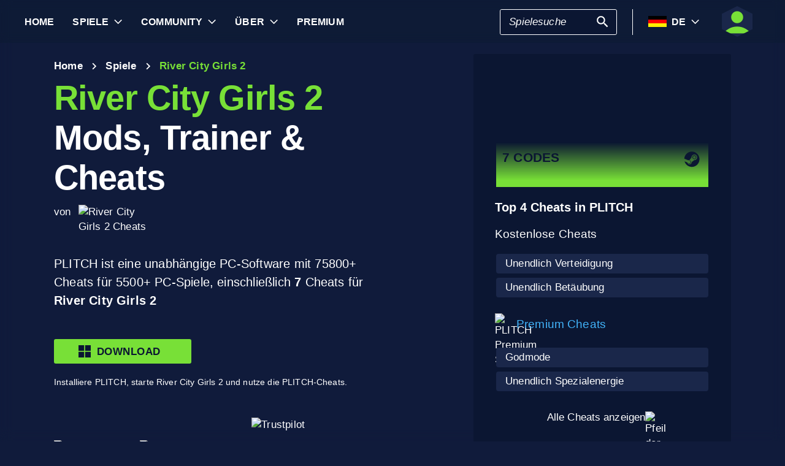

--- FILE ---
content_type: text/html; charset=utf-8
request_url: https://www.plitch.com/de/games/river-city-girls-2-3843
body_size: 46479
content:
<!DOCTYPE html>
<html lang="de"><head><link rel="preconnect" href="https://cdn.plitch.com">
	<link rel="dns-prefetch" href="https://cdn.plitch.com"><script>
			window.dataLayer = window.dataLayer || [];
			function gtag() { dataLayer.push(arguments); }

			gtag('consent', 'default', {
				'ad_storage': 'denied',
				'analytics_storage': 'denied'
			});
		</script><meta charset="utf-8">
	<meta name="author" content="Plitch">
	<meta name="copyright" content="Copyright (c) 2019 - 2025 MegaDev GmbH" />
	<meta name="viewport" content="width=device-width, initial-scale=1.0">
	<meta http-equiv="X-UA-Compatible" content="ie=edge">
	<meta name="theme-color" content="#0B1632">

	<link rel="shortcut icon" type="image/x-icon" href="/images/icons/favicons/favicon.ico?v=wpOsaGuH0Eiz_FBX4QawYvi9Oh7EG_2INwFOz6uDDnk" />
	<link rel="icon" type="image/png" href="/images/icons/favicons/favicon-48x48.png?v=yemonJDLUJy0no3tyLRQ2ceCSHweds_j0iUjUhAxP20" sizes="48x48" />
	<link rel="icon" type="image/png" href="/images/icons/favicons/favicon-96x96.png?v=cL97JBBJkExlzzI5_WaT0XL8To54lbHldXos1yA2WCA" sizes="96x96" />
	<link rel="apple-touch-icon" sizes="180x180" href="/images/icons/favicons/apple-touch-icon.png?v=IDWyV2LFJMyIEVBWU-I4oG02DGuCxR7WzbsH3p6zNnY" />

	<meta name="google-site-verification" content="L9pwxGC-Uwh9SjMNaj_z2ZztJgUdlBS_W2aBcjSlDaY">

	<base href="/">
	<!--Blazor:{"type":"server","prerenderId":"ab338516c6fe4cf4bb9fa89310f9a284","key":{"locationHash":"77D12F14A8105320B1AAED6AE7E689DA0EC4483270A645E84079EAA0FFDF550D:33","formattedComponentKey":""},"sequence":0,"descriptor":"CfDJ8CjuhfkF8jBDsV4DiFWSXMQ5PA6NnDBYmLiowj3xpodp1c3A41kNThR2w4bFWupGxKPiO4RoXERJG2XPjPiPe4j8PhszqQlQgsVIbTEqUk2anCbxqE9zV0LdM3Ke6kzCWBz7G\u002BZ3IHBUeq8cenYsXTCzyh\u002BoC7RF2yfdqWbqlR08DrIRq5OiI8Ut6EfN3HqgVWcWIBHi\u002BhXXBnGfk0F0VlcnfhP50rAsLZ76J/pG87T2x1vc47EhC/W9UQPd0dx7EU89mLisf4rqofwbOuD0vJJf0QS6qCybxE6EgbI/pEPV6dj2IPzDINF6ROW5pgofFJir0oXIL7JOgJ4zDdqICOcJP0FOKQIwZOUAGIx2kWPU1Qv\u002Bk3J/l8PX7Eo1x9LogPf5w49hxmLnZSRio1cu943r7lAczlrPzLPZRt\u002BXlR\u002BUjJ5ZgxMXio2ce42cwZlI5\u002B4c3abDUNUdlDzoGKsYAPvfeQ0mDMrH0P8yOfpR\u002BO\u002BEe/v\u002BeKw5borcKvofqSTWjW8at6eMOoGwR9seKNQaRdS\u002BDYn/cjqNUMmsoxdP43pLQN8gVHXW1v5Etcha4zJAOF0R/StyrmfPR/aO/WliWmQ="}--><title>River City Girls 2 &#x1405; 7 Mods, Trainer &amp; Cheats | PLITCH</title><meta name="description" content="River City Girls 2 PC Trainer: &#x1F3C6; 7 Cheat-Codes (kostenlos &amp; premium) &#x2713; sicher, einfach zu nutzen &amp; datenschutzkonform &#x2713; Von Gamern f&#xFC;r Gamer &#x279C; Jetzt Plitchen!" b-2komjazvwc />

	<meta property="og:title" content="River City Girls 2 &#x1405; 7 Mods, Trainer &amp; Cheats | PLITCH" b-2komjazvwc />
	<meta property="og:type" content="website" b-2komjazvwc>
	<meta property="og:description" content="River City Girls 2 PC Trainer: &#x1F3C6; 7 Cheat-Codes (kostenlos &amp; premium) &#x2713; sicher, einfach zu nutzen &amp; datenschutzkonform &#x2713; Von Gamern f&#xFC;r Gamer &#x279C; Jetzt Plitchen!" b-2komjazvwc />
	<meta property="og:site_name" content="PLITCH" b-2komjazvwc />
	<meta property="og:locale" content="de" b-2komjazvwc />
	<meta property="og:url" content="https://www.plitch.com/de/games/river-city-girls-2-3843" b-2komjazvwc />
	<meta property="og:image" content="https://cdn.plitch.com/misc/og_image.webp?v=1" b-2komjazvwc />

	<meta name="twitter:card" content="summary_large_image" b-2komjazvwc>
	<meta name="twitter:site" content="PLITCH" b-2komjazvwc />
	<meta name="twitter:title" content="River City Girls 2 &#x1405; 7 Mods, Trainer &amp; Cheats | PLITCH" b-2komjazvwc />
	<meta name="twitter:creator" content="PLITCH" b-2komjazvwc />


	<link rel="canonical" href="https://www.plitch.com/de/games/river-city-girls-2-3843" b-2komjazvwc /><link rel="alternate" hreflang="x-default" href="https://www.plitch.com/en/games/river-city-girls-2-3843" b-2komjazvwc /><link rel="alternate" hreflang="en" href="https://www.plitch.com/en/games/river-city-girls-2-3843" b-2komjazvwc /><link rel="alternate" hreflang="de" href="https://www.plitch.com/de/games/river-city-girls-2-3843" b-2komjazvwc /><link rel="alternate" hreflang="ro" href="https://www.plitch.com/ro/games/river-city-girls-2-3843" b-2komjazvwc /><link rel="alternate" hreflang="pl" href="https://www.plitch.com/pl/games/river-city-girls-2-3843" b-2komjazvwc /><link rel="alternate" hreflang="fr" href="https://www.plitch.com/fr/games/river-city-girls-2-3843" b-2komjazvwc /><link rel="alternate" hreflang="es" href="https://www.plitch.com/es/games/river-city-girls-2-3843" b-2komjazvwc /><link rel="alternate" hreflang="sk" href="https://www.plitch.com/sk/games/river-city-girls-2-3843" b-2komjazvwc /><link rel="alternate" hreflang="tr" href="https://www.plitch.com/tr/games/river-city-girls-2-3843" b-2komjazvwc /><link rel="alternate" hreflang="pt" href="https://www.plitch.com/pt/games/river-city-girls-2-3843" b-2komjazvwc /><link rel="alternate" hreflang="ja" href="https://www.plitch.com/ja/games/river-city-girls-2-3843" b-2komjazvwc /><link rel="alternate" hreflang="ko" href="https://www.plitch.com/ko/games/river-city-girls-2-3843" b-2komjazvwc /><link rel="alternate" hreflang="zh" href="https://www.plitch.com/zh/games/river-city-girls-2-3843" b-2komjazvwc /><link rel="alternate" hreflang="cs" href="https://www.plitch.com/cs/games/river-city-girls-2-3843" b-2komjazvwc /><script type="application/ld&#x2B;json" suppress-error="BL9992" b-2komjazvwc>
		{
		"@context": "https://schema.org",
		"@type": "BreadcrumbList",
		"itemListElement": [
		{
		"@type": "ListItem",
		"position": 1,
		"name": "Home",
		"item": "https://www.plitch.com/de"
		},
		{
		"@type": "ListItem",
		"position": 2,
		"name": "Spiele",
		"item": "https://www.plitch.com/de/games"
		},
		{
		"@type": "ListItem",
		"position": 3,
		"name": "River City Girls 2"
		}]
		}
	</script><script type="application/ld&#x2B;json" suppress-error="BL9992" b-2komjazvwc>
			{
			"@context": "https://schema.org",
			"@type": "SoftwareApplication",
			"name": "PLITCH",
			"operatingSystem": "WINDOWS",
			"applicationCategory": "GameApplication",
			"aggregateRating": {
			"@type": "AggregateRating",
			"ratingValue": "4.6",
			"ratingCount": "5558",
			"id": "https://www.trustpilot.com/review/www.plitch.com"
			},
			"offers": {
			"@type": "Offer",
			"price": "0"
			}
			}
		</script><script type="text/javascript" src="//widget.trustpilot.com/bootstrap/v5/tp.widget.bootstrap.min.js" async b-2komjazvwc></script><!--Blazor:{"prerenderId":"ab338516c6fe4cf4bb9fa89310f9a284"}-->

	<link href="css/main.css?v=j3r4JG1CRbJfz_0aRq-crw91K9QOzpiZI6XLYvsuIAU" rel="stylesheet" />
	<link href="plitch.website.styles.css?v=u1q0A-GwrC5l1V_aMAoWwFpYZuerIhBT1mh7JeGYJ2k" rel="stylesheet" />
	<link href="_content/mudblazor/mudblazor.min.css?v=rn8eNl-9uB529WfApYjM5fW3PddfCejXYcvfIgZsvkk" rel="stylesheet" />

	<link href="css/mud-styles.min.css?v=pCpvI9tywJMP5eCHyG2BRO9l9HCkFGyDDsZ7dCUtuv4" rel="stylesheet" />
	<link href="css/base-components.min.css?v=jkJ2YL5rxcQ5yFUQBcSxuoYro7W5GuzrmiT95ff-ckA" rel="stylesheet" />
	<link href="css/overlays.min.css?v=zwSDcj0BbU-AM0lWbGcjz04Sh3ZuYyX8altwIebUoxk" rel="stylesheet" />

	<link href="css/quill-styles.min.css?v=3zxYeWn5FR0ANWR1mdhLi6xG7PIinwYEWit-Ss3pCHc" rel="stylesheet" />
	<link href="/css/quill.snow.css?v=EqbdbGtZL8ZKaIVxP9JTTtgOFA1sF3Q6d8wWgzL0kvY" rel="stylesheet" />
	<link href="/css/quill.bubble.css?v=6Olm-75ISNq_PCt-LImaeGWf70_3QkINqP44zVwhkjg" rel="stylesheet" />
	<link href="/css/quill-emoji.css?v=nC4rEc9o6xNp9dFh-MVuqMJvYcMGjiArSSwDjSqRTw8" rel="stylesheet" />

	<link href="_content/cropper.blazor/cropper.min.css?v=5_Swo19FpDAT2U7T6341mK0LvufKfNaUuhUaQyzTi_Q" rel="stylesheet" />

	<script src="/js/image-support.js?v=aoUWWLudK1iqKhMVNYwwzor8Pw-aIgwZdPZ4QG21mEU" defer></script>
	<script src="/js/main.js?v=WYnakEdVShdIJvGLvuIvvrXRztqtfN2HOY5OLet28f0" defer></script>
	<script src="_content/cropper.blazor/cropper.min.js?v=37WATENMREPRbxnVMQw_C0E30DO_Ziczm0XRuGjkjt8" defer></script>

	<script type="module" src="/js/friendly-captcha.js?v=6wTLsz8A5sB6hGLqu2sIOoAVx8mR9uHDV0RHqRhj3_w" defer></script>
	<script src="/js/friendly-captcha.compat.js?v=SIvLki5NhT5L-A9nNq-plcSgyUsy-wJJXZHvF9D_moU" defer></script><script type="application/ld&#x2B;json">
		{
			"@context": "https://schema.org",
			"@type": "Organization",
			"name": "PLITCH",
			"url": "https://www.plitch.com",
			"logo": "https://cdn.plitch.com/misc/og_image.webp",
			"sameAs": [
		"https://www.plitch.com/en","https://www.plitch.com/de","https://www.plitch.com/ro","https://www.plitch.com/pl","https://www.plitch.com/fr","https://www.plitch.com/es","https://www.plitch.com/sk","https://www.plitch.com/tr","https://www.plitch.com/pt","https://www.plitch.com/ja","https://www.plitch.com/ko","https://www.plitch.com/zh","https://www.plitch.com/cs",
				"https://www.megadev.com/",
				"https://www.youtube.com/hashtag/plitch",
				"https://www.instagram.com/plitch_app/",
				"https://www.tiktok.com/@plitch_app",
				"https://de.linkedin.com/company/megadev-gmbh"
			],
			"knowsLanguage": [ {"@type": "Language","name": "English","alternateName": "en"},{"@type": "Language","name": "German","alternateName": "de"},{"@type": "Language","name": "Romanian","alternateName": "ro"},{"@type": "Language","name": "Polish","alternateName": "pl"},{"@type": "Language","name": "French","alternateName": "fr"},{"@type": "Language","name": "Spanish","alternateName": "es"},{"@type": "Language","name": "Slovak","alternateName": "sk"},{"@type": "Language","name": "Turkish","alternateName": "tr"},{"@type": "Language","name": "Portuguese","alternateName": "pt"},{"@type": "Language","name": "Japanese","alternateName": "ja"},{"@type": "Language","name": "Korean","alternateName": "ko"},{"@type": "Language","name": "Chinese","alternateName": "zh"},{"@type": "Language","name": "Czech","alternateName": "cs"} ]
		}
	</script></head>
<body><!--Blazor:{"type":"server","prerenderId":"2bea449bc9824275bc6df7a52430d121","key":{"locationHash":"9FC7D2093E76BCDC6CF1230118EA122B90CE3DF470ECBB7C5227893DF61010E5:129","formattedComponentKey":""},"sequence":1,"descriptor":"CfDJ8CjuhfkF8jBDsV4DiFWSXMQ5/DvH8hG4nSpHUT55empmqvgFCv5bmdD7/LOyZ6kqhk5yVuqZ1W28UlWYylGWIcvVl9stiXNVAA\u002BNnK8IC37KWJd/s3GP7NzCKhRECMD4OW1Ah/fdECIrIUW6p04FH4GE1KXO21Nn4hTExBB2B9QELnkFpO3nKDdWBlzRMdRbzbkB0JlOUnv6P1ScdGH0tkY/SqGqgZyiZs7h\u002BnuixIhYlcdMP5/HwXxBlUDdANQnPRfZGtWYuA03UqIGRI42hkkXw/ocXeQLdhyS5k6Ml1UEQvZ3EnKqukv5OII6z9ZxRfeZwAyW3BiPzEB3V6cYHJywX6c20RKAzAei0awKq/5C2trLMJJ99Z9tNPH5aFyo1Yv5smzkRZ9pAy1OmRE0YwcJgCGGR7wYEf9yMDbGUQK\u002BnvjjlANQlWwFVbofGHGl9WsxZl6UTRfn1C333QKvetvfnHSXkawI6GELEOY5\u002BhQPpaFmdAxQo4lVI5P8WHrebURPUoqvZaY0WkgIG2i1G2Q="}--><style>
::-webkit-scrollbar {width: 8px;height: 8px;z-index: 1;}
::-webkit-scrollbar-track {background: transparent;}
::-webkit-scrollbar-thumb {background: #c4c4c4;border-radius: 1px;}
::-webkit-scrollbar-thumb:hover {background: #a6a6a6;}
html, body * {scrollbar-color: #c4c4c4 transparent;scrollbar-width: thin;}
</style>
<style>
    .mud-chart-serie:hover {
        filter: url(#lighten);
    }
</style>

<style>
:root{
--mud-palette-black: rgba(39,44,52,1);
--mud-palette-white: rgba(255,255,255,1);
--mud-palette-primary: rgba(120,224,55,1);
--mud-palette-primary-rgb: 120,224,55;
--mud-palette-primary-text: rgba(255,255,255,1);
--mud-palette-primary-darken: rgb(102,212,33);
--mud-palette-primary-lighten: rgb(142,229,87);
--mud-palette-primary-hover: rgba(120,224,55,0.058823529411764705);
--mud-palette-secondary: rgba(65,178,248,1);
--mud-palette-secondary-rgb: 65,178,248;
--mud-palette-secondary-text: rgba(255,255,255,1);
--mud-palette-secondary-darken: rgb(29,163,247);
--mud-palette-secondary-lighten: rgb(98,191,249);
--mud-palette-secondary-hover: rgba(65,178,248,0.058823529411764705);
--mud-palette-tertiary: rgba(11,22,50,1);
--mud-palette-tertiary-rgb: 11,22,50;
--mud-palette-tertiary-text: rgba(255,255,255,1);
--mud-palette-tertiary-darken: rgb(4,7,17);
--mud-palette-tertiary-lighten: rgb(18,37,84);
--mud-palette-tertiary-hover: rgba(11,22,50,0.058823529411764705);
--mud-palette-info: rgba(33,150,243,1);
--mud-palette-info-rgb: 33,150,243;
--mud-palette-info-text: rgba(255,255,255,1);
--mud-palette-info-darken: rgb(12,128,223);
--mud-palette-info-lighten: rgb(71,167,245);
--mud-palette-info-hover: rgba(33,150,243,0.058823529411764705);
--mud-palette-success: rgba(120,224,55,1);
--mud-palette-success-rgb: 120,224,55;
--mud-palette-success-text: rgba(255,255,255,1);
--mud-palette-success-darken: rgb(102,212,33);
--mud-palette-success-lighten: rgb(142,229,87);
--mud-palette-success-hover: rgba(120,224,55,0.058823529411764705);
--mud-palette-warning: rgba(208,176,45,1);
--mud-palette-warning-rgb: 208,176,45;
--mud-palette-warning-text: rgba(255,255,255,1);
--mud-palette-warning-darken: rgb(176,148,39);
--mud-palette-warning-lighten: rgb(216,187,75);
--mud-palette-warning-hover: rgba(208,176,45,0.058823529411764705);
--mud-palette-error: rgba(231,81,81,1);
--mud-palette-error-rgb: 231,81,81;
--mud-palette-error-text: rgba(255,255,255,1);
--mud-palette-error-darken: rgb(227,49,49);
--mud-palette-error-lighten: rgb(235,111,111);
--mud-palette-error-hover: rgba(231,81,81,0.058823529411764705);
--mud-palette-dark: rgba(66,66,66,1);
--mud-palette-dark-rgb: 66,66,66;
--mud-palette-dark-text: rgba(255,255,255,1);
--mud-palette-dark-darken: rgb(46,46,46);
--mud-palette-dark-lighten: rgb(87,87,87);
--mud-palette-dark-hover: rgba(66,66,66,0.058823529411764705);
--mud-palette-text-primary: rgba(255,255,255,1);
--mud-palette-text-secondary: rgba(255,255,255,1);
--mud-palette-text-disabled: rgba(0,0,0,0.3764705882352941);
--mud-palette-action-default: rgba(255,255,255,1);
--mud-palette-action-default-hover: rgba(255,255,255,0.058823529411764705);
--mud-palette-action-disabled: rgba(11,22,50,1);
--mud-palette-action-disabled-background: rgba(95,107,135,1);
--mud-palette-surface: rgba(16,27,59,1);
--mud-palette-background: rgba(16,27,59,1);
--mud-palette-background-grey: rgba(245,245,245,1);
--mud-palette-drawer-background: rgba(16,27,59,1);
--mud-palette-drawer-text: rgba(255,255,255,1);
--mud-palette-drawer-icon: rgba(97,97,97,1);
--mud-palette-appbar-background: rgba(89,74,226,1);
--mud-palette-appbar-text: rgba(255,255,255,1);
--mud-palette-lines-default: rgba(0,0,0,0.11764705882352941);
--mud-palette-lines-inputs: rgba(16,27,59,1);
--mud-palette-table-lines: rgba(224,224,224,1);
--mud-palette-table-striped: rgba(0,0,0,0.0196078431372549);
--mud-palette-table-hover: rgba(0,0,0,0.0392156862745098);
--mud-palette-divider: rgba(48,71,119,1);
--mud-palette-divider-light: rgba(0,0,0,0.8);
--mud-palette-chip-default: rgba(0,0,0,0.0784313725490196);
--mud-palette-chip-default-hover: rgba(0,0,0,0.11764705882352941);
--mud-palette-grey-default: #9E9E9E;
--mud-palette-grey-light: #BDBDBD;
--mud-palette-grey-lighter: #E0E0E0;
--mud-palette-grey-dark: #757575;
--mud-palette-grey-darker: #616161;
--mud-palette-overlay-dark: rgba(11, 22, 50, 0.8);
--mud-palette-overlay-light: rgba(255,255,255,0.4980392156862745);
--mud-elevation-0: none;
--mud-elevation-1: 0px 2px 1px -1px rgba(0,0,0,0.2),0px 1px 1px 0px rgba(0,0,0,0.14),0px 1px 3px 0px rgba(0,0,0,0.12);
--mud-elevation-2: 0px 3px 1px -2px rgba(0,0,0,0.2),0px 2px 2px 0px rgba(0,0,0,0.14),0px 1px 5px 0px rgba(0,0,0,0.12);
--mud-elevation-3: 0px 3px 3px -2px rgba(0,0,0,0.2),0px 3px 4px 0px rgba(0,0,0,0.14),0px 1px 8px 0px rgba(0,0,0,0.12);
--mud-elevation-4: 0px 2px 4px -1px rgba(0,0,0,0.2),0px 4px 5px 0px rgba(0,0,0,0.14),0px 1px 10px 0px rgba(0,0,0,0.12);
--mud-elevation-5: 0px 3px 5px -1px rgba(0,0,0,0.2),0px 5px 8px 0px rgba(0,0,0,0.14),0px 1px 14px 0px rgba(0,0,0,0.12);
--mud-elevation-6: 0px 3px 5px -1px rgba(0,0,0,0.2),0px 6px 10px 0px rgba(0,0,0,0.14),0px 1px 18px 0px rgba(0,0,0,0.12);
--mud-elevation-7: 0px 4px 5px -2px rgba(0,0,0,0.2),0px 7px 10px 1px rgba(0,0,0,0.14),0px 2px 16px 1px rgba(0,0,0,0.12);
--mud-elevation-8: 0px 5px 5px -3px rgba(0,0,0,0.2),0px 8px 10px 1px rgba(0,0,0,0.14),0px 3px 14px 2px rgba(0,0,0,0.12);
--mud-elevation-9: 0px 5px 6px -3px rgba(0,0,0,0.2),0px 9px 12px 1px rgba(0,0,0,0.14),0px 3px 16px 2px rgba(0,0,0,0.12);
--mud-elevation-10: 0px 6px 6px -3px rgba(0,0,0,0.2),0px 10px 14px 1px rgba(0,0,0,0.14),0px 4px 18px 3px rgba(0,0,0,0.12);
--mud-elevation-11: 0px 6px 7px -4px rgba(0,0,0,0.2),0px 11px 15px 1px rgba(0,0,0,0.14),0px 4px 20px 3px rgba(0,0,0,0.12);
--mud-elevation-12: 0px 7px 8px -4px rgba(0,0,0,0.2),0px 12px 17px 2px rgba(0,0,0,0.14),0px 5px 22px 4px rgba(0,0,0,0.12);
--mud-elevation-13: 0px 7px 8px -4px rgba(0,0,0,0.2),0px 13px 19px 2px rgba(0,0,0,0.14),0px 5px 24px 4px rgba(0,0,0,0.12);
--mud-elevation-14: 0px 7px 9px -4px rgba(0,0,0,0.2),0px 14px 21px 2px rgba(0,0,0,0.14),0px 5px 26px 4px rgba(0,0,0,0.12);
--mud-elevation-15: 0px 8px 9px -5px rgba(0,0,0,0.2),0px 15px 22px 2px rgba(0,0,0,0.14),0px 6px 28px 5px rgba(0,0,0,0.12);
--mud-elevation-16: 0px 8px 10px -5px rgba(0,0,0,0.2),0px 16px 24px 2px rgba(0,0,0,0.14),0px 6px 30px 5px rgba(0,0,0,0.12);
--mud-elevation-17: 0px 8px 11px -5px rgba(0,0,0,0.2),0px 17px 26px 2px rgba(0,0,0,0.14),0px 6px 32px 5px rgba(0,0,0,0.12);
--mud-elevation-18: 0px 9px 11px -5px rgba(0,0,0,0.2),0px 18px 28px 2px rgba(0,0,0,0.14),0px 7px 34px 6px rgba(0,0,0,0.12);
--mud-elevation-19: 0px 9px 12px -6px rgba(0,0,0,0.2),0px 19px 29px 2px rgba(0,0,0,0.14),0px 7px 36px 6px rgba(0,0,0,0.12);
--mud-elevation-20: 0px 10px 13px -6px rgba(0,0,0,0.2),0px 20px 31px 3px rgba(0,0,0,0.14),0px 8px 38px 7px rgba(0,0,0,0.12);
--mud-elevation-21: 0px 10px 13px -6px rgba(0,0,0,0.2),0px 21px 33px 3px rgba(0,0,0,0.14),0px 8px 40px 7px rgba(0,0,0,0.12);
--mud-elevation-22: 0px 10px 14px -6px rgba(0,0,0,0.2),0px 22px 35px 3px rgba(0,0,0,0.14),0px 8px 42px 7px rgba(0,0,0,0.12);
--mud-elevation-23: 0px 11px 14px -7px rgba(0,0,0,0.2),0px 23px 36px 3px rgba(0,0,0,0.14),0px 9px 44px 8px rgba(0,0,0,0.12);
--mud-elevation-24: 0px 11px 15px -7px rgba(0,0,0,0.2),0px 24px 38px 3px rgba(0,0,0,0.14),0px 9px 46px 8px rgba(0,0,0,0.12);
--mud-elevation-25: 0 5px 5px -3px rgba(0,0,0,.06), 0 8px 10px 1px rgba(0,0,0,.042), 0 3px 14px 2px rgba(0,0,0,.036);
--mud-default-borderradius: 3px;
--mud-drawer-width-left: 240px;
--mud-drawer-width-right: 470px;
--mud-drawer-width-mini-left: 56px;
--mud-drawer-width-mini-right: 56px;
--mud-appbar-height: 64px;
--mud-typography-default-family: 'Arial';
--mud-typography-default-size: .875rem;
--mud-typography-default-weight: 400;
--mud-typography-default-lineheight: 1.43;
--mud-typography-default-letterspacing: .01071em;
--mud-typography-default-text-transform: none;
--mud-typography-h1-family: 'Arial';
--mud-typography-h1-size: 6rem;
--mud-typography-h1-weight: 700;
--mud-typography-h1-lineheight: 1.167;
--mud-typography-h1-letterspacing: -.01562em;
--mud-typography-h1-text-transform: none;
--mud-typography-h2-family: 'Arial';
--mud-typography-h2-size: 3.75rem;
--mud-typography-h2-weight: 700;
--mud-typography-h2-lineheight: 1.2;
--mud-typography-h2-letterspacing: -.00833em;
--mud-typography-h2-text-transform: none;
--mud-typography-h3-family: 'Arial';
--mud-typography-h3-size: 3rem;
--mud-typography-h3-weight: 400;
--mud-typography-h3-lineheight: 1.167;
--mud-typography-h3-letterspacing: 0;
--mud-typography-h3-text-transform: none;
--mud-typography-h4-family: 'Arial';
--mud-typography-h4-size: 2.125rem;
--mud-typography-h4-weight: 400;
--mud-typography-h4-lineheight: 1.235;
--mud-typography-h4-letterspacing: .00735em;
--mud-typography-h4-text-transform: none;
--mud-typography-h5-family: 'Arial';
--mud-typography-h5-size: 1.5rem;
--mud-typography-h5-weight: 400;
--mud-typography-h5-lineheight: 1.334;
--mud-typography-h5-letterspacing: 0;
--mud-typography-h5-text-transform: none;
--mud-typography-h6-family: 'Arial';
--mud-typography-h6-size: 1.25rem;
--mud-typography-h6-weight: 500;
--mud-typography-h6-lineheight: 1.6;
--mud-typography-h6-letterspacing: .0075em;
--mud-typography-h6-text-transform: none;
--mud-typography-subtitle1-family: 'Arial';
--mud-typography-subtitle1-size: 1rem;
--mud-typography-subtitle1-weight: 400;
--mud-typography-subtitle1-lineheight: 1.75;
--mud-typography-subtitle1-letterspacing: .00938em;
--mud-typography-subtitle1-text-transform: none;
--mud-typography-subtitle2-family: 'Arial';
--mud-typography-subtitle2-size: .875rem;
--mud-typography-subtitle2-weight: 500;
--mud-typography-subtitle2-lineheight: 1.57;
--mud-typography-subtitle2-letterspacing: .00714em;
--mud-typography-subtitle2-text-transform: none;
--mud-typography-body1-family: 'Arial';
--mud-typography-body1-size: 1rem;
--mud-typography-body1-weight: 400;
--mud-typography-body1-lineheight: 1.5;
--mud-typography-body1-letterspacing: .00938em;
--mud-typography-body1-text-transform: none;
--mud-typography-body2-family: 'Arial';
--mud-typography-body2-size: .875rem;
--mud-typography-body2-weight: 400;
--mud-typography-body2-lineheight: 1.43;
--mud-typography-body2-letterspacing: .01071em;
--mud-typography-body2-text-transform: none;
--mud-typography-button-family: 'Arial';
--mud-typography-button-size: .875rem;
--mud-typography-button-weight: 700;
--mud-typography-button-lineheight: 1.75;
--mud-typography-button-letterspacing: .02857em;
--mud-typography-button-text-transform: uppercase;
--mud-typography-caption-family: 'Arial';
--mud-typography-caption-size: .75rem;
--mud-typography-caption-weight: 400;
--mud-typography-caption-lineheight: 1.66;
--mud-typography-caption-letterspacing: .03333em;
--mud-typography-caption-text-transform: none;
--mud-typography-overline-family: 'Arial';
--mud-typography-overline-size: .75rem;
--mud-typography-overline-weight: 400;
--mud-typography-overline-lineheight: 2.66;
--mud-typography-overline-letterspacing: .08333em;
--mud-typography-overline-text-transform: none;
--mud-zindex-drawer: 1100;
--mud-zindex-appbar: 1300;
--mud-zindex-dialog: 1400;
--mud-zindex-popover: 1200;
--mud-zindex-snackbar: 1500;
--mud-zindex-tooltip: 1600;
}
</style>

<div class="mud-popover-provider"><div id="popovercontent-597d1e69-faa0-4388-a4b8-0c8881ac40f5" data-ticks="0" class="mud-popover mud-popover-top-center mud-popover-anchor-bottom-center mud-popover-overflow-flip-onopen mud-popover-relative-width mud-paper mud-elevation-8 overflow-y-auto" style="transition-duration:251ms;transition-delay:0ms;max-height:300px;"></div><div id="popovercontent-6bdad0c6-71c3-436b-9713-316d16d4d704" data-ticks="0" class="mud-popover mud-popover-top-center mud-popover-anchor-bottom-center mud-popover-overflow-flip-onopen mud-popover-relative-width mud-paper mud-elevation-8 overflow-y-auto" style="transition-duration:251ms;transition-delay:0ms;max-height:300px;"></div></div>

<div id="mud-snackbar-container" class="mud-snackbar-location-top-right"></div>


<div class="mud-layout" style=""><div class="blur"></div>
    <header class="head"><div id="mobile-fixer" b-luxda467eh><nav b-luxda467eh><ul class="header desktop" b-luxda467eh><li b-luxda467eh><a href="/de"><span class=" mud-typography mud-typography-h6"><b b-luxda467eh>Home</b></span></a></li>
            <li b-luxda467eh><a href="/de/game-explore" class="d-flex align-center"><span class=" mud-typography mud-typography-h6"><b b-luxda467eh>Spiele</b></span></a>
                <div class="toggle-games ml-2" tabindex="0" b-luxda467eh><div class="down-arrow" b-luxda467eh></div></div><div class=" flyout" b-luxda467eh><div class="flyout-games-menu  " b-dy5wvc25e6><div class="d-flex flex-row align-center flyout-games-menu__title-content" b-dy5wvc25e6><button type="button" class="mud-button-root mud-icon-button mud-ripple mud-ripple-icon mud-icon-button-size-small back-button" __internal_stopPropagation_onclick><span class="mud-icon-button-label"><svg class="mud-icon-root mud-svg-icon mud-icon-size-small" focusable="false" viewBox="0 0 24 24" aria-hidden="true"><path d="M0 0h24v24H0z" fill="none"/><path d="M11.67 3.87L9.9 2.1 0 12l9.9 9.9 1.77-1.77L3.54 12z"/></svg></span></button><div class="game-subheading" b-dy5wvc25e6><span class=" mud-typography mud-typography-h6" style="text-transform:capitalize;">Top Spiele</span></div></div>

    <div class="mud-list mud-list-padding flyout-games-menu__hidden game-list"><div class="item-content &#xD;&#xA;            plitch-games-menu-item &#xD;&#xA;              &#xD;&#xA;            " b-klxqqvjqc0><span class="item-content__arrow  mud-typography-body2" b-klxqqvjqc0><svg class="mud-icon-root mud-svg-icon mud-icon-size-medium" focusable="false" viewBox="0 0 24 24" aria-hidden="true"><svg version="1.1" id="Ebene_1" xmlns="http://www.w3.org/2000/svg" xmlns:xlink="http://www.w3.org/1999/xlink" x="0px" y="0px"
	 viewBox="0 0 192 192" xml:space="preserve">
<g>
	<polygon points="23.2,8.3 23.2,183.4 164.6,93.2 	"/>
	<path d="M18.5,192V0l155.1,93L18.5,192L18.5,192z M27.9,16.6v158.1l127.7-81.5C155.6,93.3,27.9,16.6,27.9,16.6z"/>
</g>
</svg>
</svg></span>
    <span class="item-content__title" b-klxqqvjqc0><a href="/de/games/anno-117-pax-romana-385405050752864256" b-luxda467eh>Anno 117: Pax Romana</a></span></div><div class="item-content &#xD;&#xA;            plitch-games-menu-item &#xD;&#xA;              &#xD;&#xA;            " b-klxqqvjqc0><span class="item-content__arrow  mud-typography-body2" b-klxqqvjqc0><svg class="mud-icon-root mud-svg-icon mud-icon-size-medium" focusable="false" viewBox="0 0 24 24" aria-hidden="true"><svg version="1.1" id="Ebene_1" xmlns="http://www.w3.org/2000/svg" xmlns:xlink="http://www.w3.org/1999/xlink" x="0px" y="0px"
	 viewBox="0 0 192 192" xml:space="preserve">
<g>
	<polygon points="23.2,8.3 23.2,183.4 164.6,93.2 	"/>
	<path d="M18.5,192V0l155.1,93L18.5,192L18.5,192z M27.9,16.6v158.1l127.7-81.5C155.6,93.3,27.9,16.6,27.9,16.6z"/>
</g>
</svg>
</svg></span>
    <span class="item-content__title" b-klxqqvjqc0><a href="/de/games/football-manager-26-403073646551371776" b-luxda467eh>Football Manager 26</a></span></div><div class="item-content &#xD;&#xA;            plitch-games-menu-item &#xD;&#xA;              &#xD;&#xA;            " b-klxqqvjqc0><span class="item-content__arrow  mud-typography-body2" b-klxqqvjqc0><svg class="mud-icon-root mud-svg-icon mud-icon-size-medium" focusable="false" viewBox="0 0 24 24" aria-hidden="true"><svg version="1.1" id="Ebene_1" xmlns="http://www.w3.org/2000/svg" xmlns:xlink="http://www.w3.org/1999/xlink" x="0px" y="0px"
	 viewBox="0 0 192 192" xml:space="preserve">
<g>
	<polygon points="23.2,8.3 23.2,183.4 164.6,93.2 	"/>
	<path d="M18.5,192V0l155.1,93L18.5,192L18.5,192z M27.9,16.6v158.1l127.7-81.5C155.6,93.3,27.9,16.6,27.9,16.6z"/>
</g>
</svg>
</svg></span>
    <span class="item-content__title" b-klxqqvjqc0><a href="/de/games/europa-universalis-5-408210108745781248" b-luxda467eh>Europa Universalis 5</a></span></div><div class="item-content &#xD;&#xA;            plitch-games-menu-item &#xD;&#xA;              &#xD;&#xA;            " b-klxqqvjqc0><span class="item-content__arrow  mud-typography-body2" b-klxqqvjqc0><svg class="mud-icon-root mud-svg-icon mud-icon-size-medium" focusable="false" viewBox="0 0 24 24" aria-hidden="true"><svg version="1.1" id="Ebene_1" xmlns="http://www.w3.org/2000/svg" xmlns:xlink="http://www.w3.org/1999/xlink" x="0px" y="0px"
	 viewBox="0 0 192 192" xml:space="preserve">
<g>
	<polygon points="23.2,8.3 23.2,183.4 164.6,93.2 	"/>
	<path d="M18.5,192V0l155.1,93L18.5,192L18.5,192z M27.9,16.6v158.1l127.7-81.5C155.6,93.3,27.9,16.6,27.9,16.6z"/>
</g>
</svg>
</svg></span>
    <span class="item-content__title" b-klxqqvjqc0><a href="/de/games/anno-1800-1666" b-luxda467eh>Anno 1800</a></span></div><div class="item-content &#xD;&#xA;            plitch-games-menu-item &#xD;&#xA;              &#xD;&#xA;            " b-klxqqvjqc0><span class="item-content__arrow  mud-typography-body2" b-klxqqvjqc0><svg class="mud-icon-root mud-svg-icon mud-icon-size-medium" focusable="false" viewBox="0 0 24 24" aria-hidden="true"><svg version="1.1" id="Ebene_1" xmlns="http://www.w3.org/2000/svg" xmlns:xlink="http://www.w3.org/1999/xlink" x="0px" y="0px"
	 viewBox="0 0 192 192" xml:space="preserve">
<g>
	<polygon points="23.2,8.3 23.2,183.4 164.6,93.2 	"/>
	<path d="M18.5,192V0l155.1,93L18.5,192L18.5,192z M27.9,16.6v158.1l127.7-81.5C155.6,93.3,27.9,16.6,27.9,16.6z"/>
</g>
</svg>
</svg></span>
    <span class="item-content__title" b-klxqqvjqc0><a href="/de/games/peak-359297349564239872" b-luxda467eh>PEAK</a></span></div><div class="item-content &#xD;&#xA;            plitch-games-menu-item &#xD;&#xA;              &#xD;&#xA;            " b-klxqqvjqc0><span class="item-content__arrow  mud-typography-body2" b-klxqqvjqc0><svg class="mud-icon-root mud-svg-icon mud-icon-size-medium" focusable="false" viewBox="0 0 24 24" aria-hidden="true"><svg version="1.1" id="Ebene_1" xmlns="http://www.w3.org/2000/svg" xmlns:xlink="http://www.w3.org/1999/xlink" x="0px" y="0px"
	 viewBox="0 0 192 192" xml:space="preserve">
<g>
	<polygon points="23.2,8.3 23.2,183.4 164.6,93.2 	"/>
	<path d="M18.5,192V0l155.1,93L18.5,192L18.5,192z M27.9,16.6v158.1l127.7-81.5C155.6,93.3,27.9,16.6,27.9,16.6z"/>
</g>
</svg>
</svg></span>
    <span class="item-content__title" b-klxqqvjqc0><a href="/de/games/the-outer-worlds-2-403073950567108608" b-luxda467eh>The Outer Worlds 2</a></span></div><div class="item-content &#xD;&#xA;            plitch-games-menu-item &#xD;&#xA;              &#xD;&#xA;            " b-klxqqvjqc0><span class="item-content__arrow  mud-typography-body2" b-klxqqvjqc0><svg class="mud-icon-root mud-svg-icon mud-icon-size-medium" focusable="false" viewBox="0 0 24 24" aria-hidden="true"><svg version="1.1" id="Ebene_1" xmlns="http://www.w3.org/2000/svg" xmlns:xlink="http://www.w3.org/1999/xlink" x="0px" y="0px"
	 viewBox="0 0 192 192" xml:space="preserve">
<g>
	<polygon points="23.2,8.3 23.2,183.4 164.6,93.2 	"/>
	<path d="M18.5,192V0l155.1,93L18.5,192L18.5,192z M27.9,16.6v158.1l127.7-81.5C155.6,93.3,27.9,16.6,27.9,16.6z"/>
</g>
</svg>
</svg></span>
    <span class="item-content__title" b-klxqqvjqc0><a href="/de/games/kingdom-come-deliverance-ii-309246580261916672" b-luxda467eh>Kingdom Come: Deliverance II</a></span></div><div class="item-content &#xD;&#xA;            plitch-games-menu-item &#xD;&#xA;              &#xD;&#xA;            " b-klxqqvjqc0><span class="item-content__arrow  mud-typography-body2" b-klxqqvjqc0><svg class="mud-icon-root mud-svg-icon mud-icon-size-medium" focusable="false" viewBox="0 0 24 24" aria-hidden="true"><svg version="1.1" id="Ebene_1" xmlns="http://www.w3.org/2000/svg" xmlns:xlink="http://www.w3.org/1999/xlink" x="0px" y="0px"
	 viewBox="0 0 192 192" xml:space="preserve">
<g>
	<polygon points="23.2,8.3 23.2,183.4 164.6,93.2 	"/>
	<path d="M18.5,192V0l155.1,93L18.5,192L18.5,192z M27.9,16.6v158.1l127.7-81.5C155.6,93.3,27.9,16.6,27.9,16.6z"/>
</g>
</svg>
</svg></span>
    <span class="item-content__title" b-klxqqvjqc0><a href="/de/games/r-e-p-o-319115849598504960" b-luxda467eh>R.E.P.O.</a></span></div><div class="item-content &#xD;&#xA;            plitch-games-menu-item &#xD;&#xA;              &#xD;&#xA;            " b-klxqqvjqc0><span class="item-content__arrow  mud-typography-body2" b-klxqqvjqc0><svg class="mud-icon-root mud-svg-icon mud-icon-size-medium" focusable="false" viewBox="0 0 24 24" aria-hidden="true"><svg version="1.1" id="Ebene_1" xmlns="http://www.w3.org/2000/svg" xmlns:xlink="http://www.w3.org/1999/xlink" x="0px" y="0px"
	 viewBox="0 0 192 192" xml:space="preserve">
<g>
	<polygon points="23.2,8.3 23.2,183.4 164.6,93.2 	"/>
	<path d="M18.5,192V0l155.1,93L18.5,192L18.5,192z M27.9,16.6v158.1l127.7-81.5C155.6,93.3,27.9,16.6,27.9,16.6z"/>
</g>
</svg>
</svg></span>
    <span class="item-content__title" b-klxqqvjqc0><a href="/de/games/thehunter-call-of-the-wild-1111" b-luxda467eh>theHunter: Call of the Wild</a></span></div><div class="item-content &#xD;&#xA;            plitch-games-menu-item &#xD;&#xA;              &#xD;&#xA;            " b-klxqqvjqc0><span class="item-content__arrow  mud-typography-body2" b-klxqqvjqc0><svg class="mud-icon-root mud-svg-icon mud-icon-size-medium" focusable="false" viewBox="0 0 24 24" aria-hidden="true"><svg version="1.1" id="Ebene_1" xmlns="http://www.w3.org/2000/svg" xmlns:xlink="http://www.w3.org/1999/xlink" x="0px" y="0px"
	 viewBox="0 0 192 192" xml:space="preserve">
<g>
	<polygon points="23.2,8.3 23.2,183.4 164.6,93.2 	"/>
	<path d="M18.5,192V0l155.1,93L18.5,192L18.5,192z M27.9,16.6v158.1l127.7-81.5C155.6,93.3,27.9,16.6,27.9,16.6z"/>
</g>
</svg>
</svg></span>
    <span class="item-content__title" b-klxqqvjqc0><a href="/de/games/enshrouded-4408" b-luxda467eh>Enshrouded</a></span></div><div class="mt-auto" b-luxda467eh><div class="item-content &#xD;&#xA;            plitch-games-menu-item &#xD;&#xA;              &#xD;&#xA;            item-content__gray" b-klxqqvjqc0><span class="item-content__arrow  mud-typography-body2" b-klxqqvjqc0><svg class="mud-icon-root mud-svg-icon mud-icon-size-medium" focusable="false" viewBox="0 0 24 24" aria-hidden="true"><svg version="1.1" id="Ebene_1" xmlns="http://www.w3.org/2000/svg" xmlns:xlink="http://www.w3.org/1999/xlink" x="0px" y="0px"
	 viewBox="0 0 192 192" xml:space="preserve">
<g>
	<polygon points="23.2,8.3 23.2,183.4 164.6,93.2 	"/>
	<path d="M18.5,192V0l155.1,93L18.5,192L18.5,192z M27.9,16.6v158.1l127.7-81.5C155.6,93.3,27.9,16.6,27.9,16.6z"/>
</g>
</svg>
</svg></span>
    <span class="item-content__title" b-klxqqvjqc0><a href=" /de/games" class="view-all-link" b-luxda467eh>Alle anzeigen</a></span></div></div></div></div>

                        <div class="flyout-games-menu  " b-dy5wvc25e6><div class="d-flex flex-row align-center flyout-games-menu__title-content" b-dy5wvc25e6><button type="button" class="mud-button-root mud-icon-button mud-ripple mud-ripple-icon mud-icon-button-size-small back-button" __internal_stopPropagation_onclick><span class="mud-icon-button-label"><svg class="mud-icon-root mud-svg-icon mud-icon-size-small" focusable="false" viewBox="0 0 24 24" aria-hidden="true"><path d="M0 0h24v24H0z" fill="none"/><path d="M11.67 3.87L9.9 2.1 0 12l9.9 9.9 1.77-1.77L3.54 12z"/></svg></span></button><div class="game-subheading" b-dy5wvc25e6><span class=" mud-typography mud-typography-h6" style="text-transform:capitalize;">Neueste Spiele</span></div></div>

    <div class="mud-list mud-list-padding flyout-games-menu__hidden game-list"><div class="item-content &#xD;&#xA;            plitch-games-menu-item &#xD;&#xA;              &#xD;&#xA;            " b-klxqqvjqc0><span class="item-content__arrow  mud-typography-body2" b-klxqqvjqc0><svg class="mud-icon-root mud-svg-icon mud-icon-size-medium" focusable="false" viewBox="0 0 24 24" aria-hidden="true"><svg version="1.1" id="Ebene_1" xmlns="http://www.w3.org/2000/svg" xmlns:xlink="http://www.w3.org/1999/xlink" x="0px" y="0px"
	 viewBox="0 0 192 192" xml:space="preserve">
<g>
	<polygon points="23.2,8.3 23.2,183.4 164.6,93.2 	"/>
	<path d="M18.5,192V0l155.1,93L18.5,192L18.5,192z M27.9,16.6v158.1l127.7-81.5C155.6,93.3,27.9,16.6,27.9,16.6z"/>
</g>
</svg>
</svg></span>
    <span class="item-content__title" b-klxqqvjqc0><a href="/de/games/project-motor-racing-415472407021883392" b-luxda467eh>Project Motor Racing</a></span></div><div class="item-content &#xD;&#xA;            plitch-games-menu-item &#xD;&#xA;              &#xD;&#xA;            " b-klxqqvjqc0><span class="item-content__arrow  mud-typography-body2" b-klxqqvjqc0><svg class="mud-icon-root mud-svg-icon mud-icon-size-medium" focusable="false" viewBox="0 0 24 24" aria-hidden="true"><svg version="1.1" id="Ebene_1" xmlns="http://www.w3.org/2000/svg" xmlns:xlink="http://www.w3.org/1999/xlink" x="0px" y="0px"
	 viewBox="0 0 192 192" xml:space="preserve">
<g>
	<polygon points="23.2,8.3 23.2,183.4 164.6,93.2 	"/>
	<path d="M18.5,192V0l155.1,93L18.5,192L18.5,192z M27.9,16.6v158.1l127.7-81.5C155.6,93.3,27.9,16.6,27.9,16.6z"/>
</g>
</svg>
</svg></span>
    <span class="item-content__title" b-klxqqvjqc0><a href="/de/games/of-ash-and-steel-415472549036822528" b-luxda467eh>Of Ash and Steel</a></span></div><div class="item-content &#xD;&#xA;            plitch-games-menu-item &#xD;&#xA;              &#xD;&#xA;            " b-klxqqvjqc0><span class="item-content__arrow  mud-typography-body2" b-klxqqvjqc0><svg class="mud-icon-root mud-svg-icon mud-icon-size-medium" focusable="false" viewBox="0 0 24 24" aria-hidden="true"><svg version="1.1" id="Ebene_1" xmlns="http://www.w3.org/2000/svg" xmlns:xlink="http://www.w3.org/1999/xlink" x="0px" y="0px"
	 viewBox="0 0 192 192" xml:space="preserve">
<g>
	<polygon points="23.2,8.3 23.2,183.4 164.6,93.2 	"/>
	<path d="M18.5,192V0l155.1,93L18.5,192L18.5,192z M27.9,16.6v158.1l127.7-81.5C155.6,93.3,27.9,16.6,27.9,16.6z"/>
</g>
</svg>
</svg></span>
    <span class="item-content__title" b-klxqqvjqc0><a href="/de/games/constance-415471923502518272" b-luxda467eh>Constance</a></span></div><div class="item-content &#xD;&#xA;            plitch-games-menu-item &#xD;&#xA;              &#xD;&#xA;            " b-klxqqvjqc0><span class="item-content__arrow  mud-typography-body2" b-klxqqvjqc0><svg class="mud-icon-root mud-svg-icon mud-icon-size-medium" focusable="false" viewBox="0 0 24 24" aria-hidden="true"><svg version="1.1" id="Ebene_1" xmlns="http://www.w3.org/2000/svg" xmlns:xlink="http://www.w3.org/1999/xlink" x="0px" y="0px"
	 viewBox="0 0 192 192" xml:space="preserve">
<g>
	<polygon points="23.2,8.3 23.2,183.4 164.6,93.2 	"/>
	<path d="M18.5,192V0l155.1,93L18.5,192L18.5,192z M27.9,16.6v158.1l127.7-81.5C155.6,93.3,27.9,16.6,27.9,16.6z"/>
</g>
</svg>
</svg></span>
    <span class="item-content__title" b-klxqqvjqc0><a href="/de/games/returns-outlet-simulator-415472734953541632" b-luxda467eh>Returns Outlet Simulator</a></span></div><div class="item-content &#xD;&#xA;            plitch-games-menu-item &#xD;&#xA;              &#xD;&#xA;            " b-klxqqvjqc0><span class="item-content__arrow  mud-typography-body2" b-klxqqvjqc0><svg class="mud-icon-root mud-svg-icon mud-icon-size-medium" focusable="false" viewBox="0 0 24 24" aria-hidden="true"><svg version="1.1" id="Ebene_1" xmlns="http://www.w3.org/2000/svg" xmlns:xlink="http://www.w3.org/1999/xlink" x="0px" y="0px"
	 viewBox="0 0 192 192" xml:space="preserve">
<g>
	<polygon points="23.2,8.3 23.2,183.4 164.6,93.2 	"/>
	<path d="M18.5,192V0l155.1,93L18.5,192L18.5,192z M27.9,16.6v158.1l127.7-81.5C155.6,93.3,27.9,16.6,27.9,16.6z"/>
</g>
</svg>
</svg></span>
    <span class="item-content__title" b-klxqqvjqc0><a href="/de/games/cowboy-life-simulator-415472046504677376" b-luxda467eh>Cowboy Life Simulator</a></span></div><div class="item-content &#xD;&#xA;            plitch-games-menu-item &#xD;&#xA;              &#xD;&#xA;            " b-klxqqvjqc0><span class="item-content__arrow  mud-typography-body2" b-klxqqvjqc0><svg class="mud-icon-root mud-svg-icon mud-icon-size-medium" focusable="false" viewBox="0 0 24 24" aria-hidden="true"><svg version="1.1" id="Ebene_1" xmlns="http://www.w3.org/2000/svg" xmlns:xlink="http://www.w3.org/1999/xlink" x="0px" y="0px"
	 viewBox="0 0 192 192" xml:space="preserve">
<g>
	<polygon points="23.2,8.3 23.2,183.4 164.6,93.2 	"/>
	<path d="M18.5,192V0l155.1,93L18.5,192L18.5,192z M27.9,16.6v158.1l127.7-81.5C155.6,93.3,27.9,16.6,27.9,16.6z"/>
</g>
</svg>
</svg></span>
    <span class="item-content__title" b-klxqqvjqc0><a href="/de/games/demeo-x-dungeons-dragons-battlemarked-413283465363197952" b-luxda467eh>Demeo x Dungeons &amp; Dragons: Battlemarked</a></span></div><div class="item-content &#xD;&#xA;            plitch-games-menu-item &#xD;&#xA;              &#xD;&#xA;            " b-klxqqvjqc0><span class="item-content__arrow  mud-typography-body2" b-klxqqvjqc0><svg class="mud-icon-root mud-svg-icon mud-icon-size-medium" focusable="false" viewBox="0 0 24 24" aria-hidden="true"><svg version="1.1" id="Ebene_1" xmlns="http://www.w3.org/2000/svg" xmlns:xlink="http://www.w3.org/1999/xlink" x="0px" y="0px"
	 viewBox="0 0 192 192" xml:space="preserve">
<g>
	<polygon points="23.2,8.3 23.2,183.4 164.6,93.2 	"/>
	<path d="M18.5,192V0l155.1,93L18.5,192L18.5,192z M27.9,16.6v158.1l127.7-81.5C155.6,93.3,27.9,16.6,27.9,16.6z"/>
</g>
</svg>
</svg></span>
    <span class="item-content__title" b-klxqqvjqc0><a href="/de/games/cleared-hot-413282538006777856" b-luxda467eh>Cleared Hot</a></span></div><div class="item-content &#xD;&#xA;            plitch-games-menu-item &#xD;&#xA;              &#xD;&#xA;            " b-klxqqvjqc0><span class="item-content__arrow  mud-typography-body2" b-klxqqvjqc0><svg class="mud-icon-root mud-svg-icon mud-icon-size-medium" focusable="false" viewBox="0 0 24 24" aria-hidden="true"><svg version="1.1" id="Ebene_1" xmlns="http://www.w3.org/2000/svg" xmlns:xlink="http://www.w3.org/1999/xlink" x="0px" y="0px"
	 viewBox="0 0 192 192" xml:space="preserve">
<g>
	<polygon points="23.2,8.3 23.2,183.4 164.6,93.2 	"/>
	<path d="M18.5,192V0l155.1,93L18.5,192L18.5,192z M27.9,16.6v158.1l127.7-81.5C155.6,93.3,27.9,16.6,27.9,16.6z"/>
</g>
</svg>
</svg></span>
    <span class="item-content__title" b-klxqqvjqc0><a href="/de/games/moonlighter-2-the-endless-vault-413283010398654464" b-luxda467eh>Moonlighter 2: The Endless Vault</a></span></div><div class="item-content &#xD;&#xA;            plitch-games-menu-item &#xD;&#xA;              &#xD;&#xA;            " b-klxqqvjqc0><span class="item-content__arrow  mud-typography-body2" b-klxqqvjqc0><svg class="mud-icon-root mud-svg-icon mud-icon-size-medium" focusable="false" viewBox="0 0 24 24" aria-hidden="true"><svg version="1.1" id="Ebene_1" xmlns="http://www.w3.org/2000/svg" xmlns:xlink="http://www.w3.org/1999/xlink" x="0px" y="0px"
	 viewBox="0 0 192 192" xml:space="preserve">
<g>
	<polygon points="23.2,8.3 23.2,183.4 164.6,93.2 	"/>
	<path d="M18.5,192V0l155.1,93L18.5,192L18.5,192z M27.9,16.6v158.1l127.7-81.5C155.6,93.3,27.9,16.6,27.9,16.6z"/>
</g>
</svg>
</svg></span>
    <span class="item-content__title" b-klxqqvjqc0><a href="/de/games/winter-burrow-410715421310980096" b-luxda467eh>Winter Burrow</a></span></div><div class="item-content &#xD;&#xA;            plitch-games-menu-item &#xD;&#xA;              &#xD;&#xA;            " b-klxqqvjqc0><span class="item-content__arrow  mud-typography-body2" b-klxqqvjqc0><svg class="mud-icon-root mud-svg-icon mud-icon-size-medium" focusable="false" viewBox="0 0 24 24" aria-hidden="true"><svg version="1.1" id="Ebene_1" xmlns="http://www.w3.org/2000/svg" xmlns:xlink="http://www.w3.org/1999/xlink" x="0px" y="0px"
	 viewBox="0 0 192 192" xml:space="preserve">
<g>
	<polygon points="23.2,8.3 23.2,183.4 164.6,93.2 	"/>
	<path d="M18.5,192V0l155.1,93L18.5,192L18.5,192z M27.9,16.6v158.1l127.7-81.5C155.6,93.3,27.9,16.6,27.9,16.6z"/>
</g>
</svg>
</svg></span>
    <span class="item-content__title" b-klxqqvjqc0><a href="/de/games/dungeons-kingdoms-413282906602213376" b-luxda467eh>Dungeons &amp; Kingdoms</a></span></div><div class="mt-auto" b-luxda467eh><div class="item-content &#xD;&#xA;            plitch-games-menu-item &#xD;&#xA;              &#xD;&#xA;            item-content__gray" b-klxqqvjqc0><span class="item-content__arrow  mud-typography-body2" b-klxqqvjqc0><svg class="mud-icon-root mud-svg-icon mud-icon-size-medium" focusable="false" viewBox="0 0 24 24" aria-hidden="true"><svg version="1.1" id="Ebene_1" xmlns="http://www.w3.org/2000/svg" xmlns:xlink="http://www.w3.org/1999/xlink" x="0px" y="0px"
	 viewBox="0 0 192 192" xml:space="preserve">
<g>
	<polygon points="23.2,8.3 23.2,183.4 164.6,93.2 	"/>
	<path d="M18.5,192V0l155.1,93L18.5,192L18.5,192z M27.9,16.6v158.1l127.7-81.5C155.6,93.3,27.9,16.6,27.9,16.6z"/>
</g>
</svg>
</svg></span>
    <span class="item-content__title" b-klxqqvjqc0><a href="/de/latestgames" class="view-all-link" b-luxda467eh>Alle anzeigen</a></span></div></div></div></div>

                        <div class="flyout-games-menu  " b-dy5wvc25e6><div class="d-flex flex-row align-center flyout-games-menu__title-content" b-dy5wvc25e6><button type="button" class="mud-button-root mud-icon-button mud-ripple mud-ripple-icon mud-icon-button-size-small back-button" __internal_stopPropagation_onclick><span class="mud-icon-button-label"><svg class="mud-icon-root mud-svg-icon mud-icon-size-small" focusable="false" viewBox="0 0 24 24" aria-hidden="true"><path d="M0 0h24v24H0z" fill="none"/><path d="M11.67 3.87L9.9 2.1 0 12l9.9 9.9 1.77-1.77L3.54 12z"/></svg></span></button><div class="game-subheading" b-dy5wvc25e6><span class=" mud-typography mud-typography-h6" style="text-transform:capitalize;">Spiel-Kategorie</span></div></div>

    <div class="mud-list mud-list-padding flyout-games-menu__hidden game-list"><div tabindex="-1" class="mud-list-item mud-list-item-gutters game-category-container plitch-games-menu-item" __internal_stopPropagation_onclick><div class="mud-list-item-text "><p class="mud-typography mud-typography-body1"><div class="mud-grid mud-grid-spacing-xs-3 justify-start" style="width: 350px"><div class="mud-grid-item mud-grid-item-xs-6" style="padding: 0px 0px 0px 10px; margin-top: 10px;"><div class="item-content &#xD;&#xA;             &#xD;&#xA;              &#xD;&#xA;            " b-klxqqvjqc0><span class="item-content__arrow  mud-typography-body2" b-klxqqvjqc0><svg class="mud-icon-root mud-svg-icon mud-icon-size-medium" focusable="false" viewBox="0 0 24 24" aria-hidden="true"><svg version="1.1" id="Ebene_1" xmlns="http://www.w3.org/2000/svg" xmlns:xlink="http://www.w3.org/1999/xlink" x="0px" y="0px"
	 viewBox="0 0 192 192" xml:space="preserve">
<g>
	<polygon points="23.2,8.3 23.2,183.4 164.6,93.2 	"/>
	<path d="M18.5,192V0l155.1,93L18.5,192L18.5,192z M27.9,16.6v158.1l127.7-81.5C155.6,93.3,27.9,16.6,27.9,16.6z"/>
</g>
</svg>
</svg></span>
    <span class="item-content__title" b-klxqqvjqc0><a href="/de/game-category/action-18" b-luxda467eh>Action</a></span></div></div><div class="mud-grid-item mud-grid-item-xs-6" style="padding: 0px 0px 0px 10px; margin-top: 10px;"><div class="item-content &#xD;&#xA;             &#xD;&#xA;              &#xD;&#xA;            " b-klxqqvjqc0><span class="item-content__arrow  mud-typography-body2" b-klxqqvjqc0><svg class="mud-icon-root mud-svg-icon mud-icon-size-medium" focusable="false" viewBox="0 0 24 24" aria-hidden="true"><svg version="1.1" id="Ebene_1" xmlns="http://www.w3.org/2000/svg" xmlns:xlink="http://www.w3.org/1999/xlink" x="0px" y="0px"
	 viewBox="0 0 192 192" xml:space="preserve">
<g>
	<polygon points="23.2,8.3 23.2,183.4 164.6,93.2 	"/>
	<path d="M18.5,192V0l155.1,93L18.5,192L18.5,192z M27.9,16.6v158.1l127.7-81.5C155.6,93.3,27.9,16.6,27.9,16.6z"/>
</g>
</svg>
</svg></span>
    <span class="item-content__title" b-klxqqvjqc0><a href="/de/game-category/adventure-20" b-luxda467eh>Adventure</a></span></div></div><div class="mud-grid-item mud-grid-item-xs-6" style="padding: 0px 0px 0px 10px; margin-top: 10px;"><div class="item-content &#xD;&#xA;             &#xD;&#xA;              &#xD;&#xA;            " b-klxqqvjqc0><span class="item-content__arrow  mud-typography-body2" b-klxqqvjqc0><svg class="mud-icon-root mud-svg-icon mud-icon-size-medium" focusable="false" viewBox="0 0 24 24" aria-hidden="true"><svg version="1.1" id="Ebene_1" xmlns="http://www.w3.org/2000/svg" xmlns:xlink="http://www.w3.org/1999/xlink" x="0px" y="0px"
	 viewBox="0 0 192 192" xml:space="preserve">
<g>
	<polygon points="23.2,8.3 23.2,183.4 164.6,93.2 	"/>
	<path d="M18.5,192V0l155.1,93L18.5,192L18.5,192z M27.9,16.6v158.1l127.7-81.5C155.6,93.3,27.9,16.6,27.9,16.6z"/>
</g>
</svg>
</svg></span>
    <span class="item-content__title" b-klxqqvjqc0><a href="/de/game-category/anime-26" b-luxda467eh>Anime</a></span></div></div><div class="mud-grid-item mud-grid-item-xs-6" style="padding: 0px 0px 0px 10px; margin-top: 10px;"><div class="item-content &#xD;&#xA;             &#xD;&#xA;              &#xD;&#xA;            " b-klxqqvjqc0><span class="item-content__arrow  mud-typography-body2" b-klxqqvjqc0><svg class="mud-icon-root mud-svg-icon mud-icon-size-medium" focusable="false" viewBox="0 0 24 24" aria-hidden="true"><svg version="1.1" id="Ebene_1" xmlns="http://www.w3.org/2000/svg" xmlns:xlink="http://www.w3.org/1999/xlink" x="0px" y="0px"
	 viewBox="0 0 192 192" xml:space="preserve">
<g>
	<polygon points="23.2,8.3 23.2,183.4 164.6,93.2 	"/>
	<path d="M18.5,192V0l155.1,93L18.5,192L18.5,192z M27.9,16.6v158.1l127.7-81.5C155.6,93.3,27.9,16.6,27.9,16.6z"/>
</g>
</svg>
</svg></span>
    <span class="item-content__title" b-klxqqvjqc0><a href="/de/game-category/cozy-games-52" b-luxda467eh>Cozy Games</a></span></div></div><div class="mud-grid-item mud-grid-item-xs-6" style="padding: 0px 0px 0px 10px; margin-top: 10px;"><div class="item-content &#xD;&#xA;             &#xD;&#xA;              &#xD;&#xA;            " b-klxqqvjqc0><span class="item-content__arrow  mud-typography-body2" b-klxqqvjqc0><svg class="mud-icon-root mud-svg-icon mud-icon-size-medium" focusable="false" viewBox="0 0 24 24" aria-hidden="true"><svg version="1.1" id="Ebene_1" xmlns="http://www.w3.org/2000/svg" xmlns:xlink="http://www.w3.org/1999/xlink" x="0px" y="0px"
	 viewBox="0 0 192 192" xml:space="preserve">
<g>
	<polygon points="23.2,8.3 23.2,183.4 164.6,93.2 	"/>
	<path d="M18.5,192V0l155.1,93L18.5,192L18.5,192z M27.9,16.6v158.1l127.7-81.5C155.6,93.3,27.9,16.6,27.9,16.6z"/>
</g>
</svg>
</svg></span>
    <span class="item-content__title" b-klxqqvjqc0><a href="/de/game-category/fantasy-25" b-luxda467eh>Fantasy</a></span></div></div><div class="mud-grid-item mud-grid-item-xs-6" style="padding: 0px 0px 0px 10px; margin-top: 10px;"><div class="item-content &#xD;&#xA;             &#xD;&#xA;            item-content__green &#xD;&#xA;            " b-klxqqvjqc0><span class="item-content__arrow  mud-typography-body2" b-klxqqvjqc0><svg class="mud-icon-root mud-svg-icon mud-icon-size-medium" focusable="false" viewBox="0 0 24 24" aria-hidden="true"><svg version="1.1" id="Ebene_1" xmlns="http://www.w3.org/2000/svg" xmlns:xlink="http://www.w3.org/1999/xlink" x="0px" y="0px"
	 viewBox="0 0 192 192" xml:space="preserve">
<g>
	<polygon points="23.2,8.3 23.2,183.4 164.6,93.2 	"/>
	<path d="M18.5,192V0l155.1,93L18.5,192L18.5,192z M27.9,16.6v158.1l127.7-81.5C155.6,93.3,27.9,16.6,27.9,16.6z"/>
</g>
</svg>
</svg></span>
    <span class="item-content__title" b-klxqqvjqc0><a href="/de/game-category/free-cheats-1" b-luxda467eh>Freie Cheats</a></span></div></div><div class="mud-grid-item mud-grid-item-xs-6" style="padding: 0px 0px 0px 10px; margin-top: 10px;"><div class="item-content &#xD;&#xA;             &#xD;&#xA;              &#xD;&#xA;            " b-klxqqvjqc0><span class="item-content__arrow  mud-typography-body2" b-klxqqvjqc0><svg class="mud-icon-root mud-svg-icon mud-icon-size-medium" focusable="false" viewBox="0 0 24 24" aria-hidden="true"><svg version="1.1" id="Ebene_1" xmlns="http://www.w3.org/2000/svg" xmlns:xlink="http://www.w3.org/1999/xlink" x="0px" y="0px"
	 viewBox="0 0 192 192" xml:space="preserve">
<g>
	<polygon points="23.2,8.3 23.2,183.4 164.6,93.2 	"/>
	<path d="M18.5,192V0l155.1,93L18.5,192L18.5,192z M27.9,16.6v158.1l127.7-81.5C155.6,93.3,27.9,16.6,27.9,16.6z"/>
</g>
</svg>
</svg></span>
    <span class="item-content__title" b-klxqqvjqc0><a href="/de/game-category/horror-48" b-luxda467eh>Horror</a></span></div></div><div class="mud-grid-item mud-grid-item-xs-6" style="padding: 0px 0px 0px 10px; margin-top: 10px;"><div class="item-content &#xD;&#xA;             &#xD;&#xA;              &#xD;&#xA;            " b-klxqqvjqc0><span class="item-content__arrow  mud-typography-body2" b-klxqqvjqc0><svg class="mud-icon-root mud-svg-icon mud-icon-size-medium" focusable="false" viewBox="0 0 24 24" aria-hidden="true"><svg version="1.1" id="Ebene_1" xmlns="http://www.w3.org/2000/svg" xmlns:xlink="http://www.w3.org/1999/xlink" x="0px" y="0px"
	 viewBox="0 0 192 192" xml:space="preserve">
<g>
	<polygon points="23.2,8.3 23.2,183.4 164.6,93.2 	"/>
	<path d="M18.5,192V0l155.1,93L18.5,192L18.5,192z M27.9,16.6v158.1l127.7-81.5C155.6,93.3,27.9,16.6,27.9,16.6z"/>
</g>
</svg>
</svg></span>
    <span class="item-content__title" b-klxqqvjqc0><a href="/de/game-category/indie-40" b-luxda467eh>Indie</a></span></div></div><div class="mud-grid-item mud-grid-item-xs-6" style="padding: 0px 0px 0px 10px; margin-top: 10px;"><div class="item-content &#xD;&#xA;             &#xD;&#xA;              &#xD;&#xA;            " b-klxqqvjqc0><span class="item-content__arrow  mud-typography-body2" b-klxqqvjqc0><svg class="mud-icon-root mud-svg-icon mud-icon-size-medium" focusable="false" viewBox="0 0 24 24" aria-hidden="true"><svg version="1.1" id="Ebene_1" xmlns="http://www.w3.org/2000/svg" xmlns:xlink="http://www.w3.org/1999/xlink" x="0px" y="0px"
	 viewBox="0 0 192 192" xml:space="preserve">
<g>
	<polygon points="23.2,8.3 23.2,183.4 164.6,93.2 	"/>
	<path d="M18.5,192V0l155.1,93L18.5,192L18.5,192z M27.9,16.6v158.1l127.7-81.5C155.6,93.3,27.9,16.6,27.9,16.6z"/>
</g>
</svg>
</svg></span>
    <span class="item-content__title" b-klxqqvjqc0><a href="/de/game-category/management-42" b-luxda467eh>Management</a></span></div></div><div class="mud-grid-item mud-grid-item-xs-6" style="padding: 0px 0px 0px 10px; margin-top: 10px;"><div class="item-content &#xD;&#xA;             &#xD;&#xA;              &#xD;&#xA;            " b-klxqqvjqc0><span class="item-content__arrow  mud-typography-body2" b-klxqqvjqc0><svg class="mud-icon-root mud-svg-icon mud-icon-size-medium" focusable="false" viewBox="0 0 24 24" aria-hidden="true"><svg version="1.1" id="Ebene_1" xmlns="http://www.w3.org/2000/svg" xmlns:xlink="http://www.w3.org/1999/xlink" x="0px" y="0px"
	 viewBox="0 0 192 192" xml:space="preserve">
<g>
	<polygon points="23.2,8.3 23.2,183.4 164.6,93.2 	"/>
	<path d="M18.5,192V0l155.1,93L18.5,192L18.5,192z M27.9,16.6v158.1l127.7-81.5C155.6,93.3,27.9,16.6,27.9,16.6z"/>
</g>
</svg>
</svg></span>
    <span class="item-content__title" b-klxqqvjqc0><a href="/de/game-category/racing-games-22" b-luxda467eh>Rennspiele</a></span></div></div><div class="mud-grid-item mud-grid-item-xs-6" style="padding: 0px 0px 0px 10px; margin-top: 10px;"><div class="item-content &#xD;&#xA;             &#xD;&#xA;              &#xD;&#xA;            " b-klxqqvjqc0><span class="item-content__arrow  mud-typography-body2" b-klxqqvjqc0><svg class="mud-icon-root mud-svg-icon mud-icon-size-medium" focusable="false" viewBox="0 0 24 24" aria-hidden="true"><svg version="1.1" id="Ebene_1" xmlns="http://www.w3.org/2000/svg" xmlns:xlink="http://www.w3.org/1999/xlink" x="0px" y="0px"
	 viewBox="0 0 192 192" xml:space="preserve">
<g>
	<polygon points="23.2,8.3 23.2,183.4 164.6,93.2 	"/>
	<path d="M18.5,192V0l155.1,93L18.5,192L18.5,192z M27.9,16.6v158.1l127.7-81.5C155.6,93.3,27.9,16.6,27.9,16.6z"/>
</g>
</svg>
</svg></span>
    <span class="item-content__title" b-klxqqvjqc0><a href="/de/game-category/rpg-19" b-luxda467eh>RPG</a></span></div></div><div class="mud-grid-item mud-grid-item-xs-6" style="padding: 0px 0px 0px 10px; margin-top: 10px;"><div class="item-content &#xD;&#xA;             &#xD;&#xA;              &#xD;&#xA;            " b-klxqqvjqc0><span class="item-content__arrow  mud-typography-body2" b-klxqqvjqc0><svg class="mud-icon-root mud-svg-icon mud-icon-size-medium" focusable="false" viewBox="0 0 24 24" aria-hidden="true"><svg version="1.1" id="Ebene_1" xmlns="http://www.w3.org/2000/svg" xmlns:xlink="http://www.w3.org/1999/xlink" x="0px" y="0px"
	 viewBox="0 0 192 192" xml:space="preserve">
<g>
	<polygon points="23.2,8.3 23.2,183.4 164.6,93.2 	"/>
	<path d="M18.5,192V0l155.1,93L18.5,192L18.5,192z M27.9,16.6v158.1l127.7-81.5C155.6,93.3,27.9,16.6,27.9,16.6z"/>
</g>
</svg>
</svg></span>
    <span class="item-content__title" b-klxqqvjqc0><a href="/de/game-category/shooter-21" b-luxda467eh>Shooter</a></span></div></div><div class="mud-grid-item mud-grid-item-xs-6" style="padding: 0px 0px 0px 10px; margin-top: 10px;"><div class="item-content &#xD;&#xA;             &#xD;&#xA;              &#xD;&#xA;            " b-klxqqvjqc0><span class="item-content__arrow  mud-typography-body2" b-klxqqvjqc0><svg class="mud-icon-root mud-svg-icon mud-icon-size-medium" focusable="false" viewBox="0 0 24 24" aria-hidden="true"><svg version="1.1" id="Ebene_1" xmlns="http://www.w3.org/2000/svg" xmlns:xlink="http://www.w3.org/1999/xlink" x="0px" y="0px"
	 viewBox="0 0 192 192" xml:space="preserve">
<g>
	<polygon points="23.2,8.3 23.2,183.4 164.6,93.2 	"/>
	<path d="M18.5,192V0l155.1,93L18.5,192L18.5,192z M27.9,16.6v158.1l127.7-81.5C155.6,93.3,27.9,16.6,27.9,16.6z"/>
</g>
</svg>
</svg></span>
    <span class="item-content__title" b-klxqqvjqc0><a href="/de/game-category/simulation-4" b-luxda467eh>Simulation</a></span></div></div><div class="mud-grid-item mud-grid-item-xs-6" style="padding: 0px 0px 0px 10px; margin-top: 10px;"><div class="item-content &#xD;&#xA;             &#xD;&#xA;              &#xD;&#xA;            " b-klxqqvjqc0><span class="item-content__arrow  mud-typography-body2" b-klxqqvjqc0><svg class="mud-icon-root mud-svg-icon mud-icon-size-medium" focusable="false" viewBox="0 0 24 24" aria-hidden="true"><svg version="1.1" id="Ebene_1" xmlns="http://www.w3.org/2000/svg" xmlns:xlink="http://www.w3.org/1999/xlink" x="0px" y="0px"
	 viewBox="0 0 192 192" xml:space="preserve">
<g>
	<polygon points="23.2,8.3 23.2,183.4 164.6,93.2 	"/>
	<path d="M18.5,192V0l155.1,93L18.5,192L18.5,192z M27.9,16.6v158.1l127.7-81.5C155.6,93.3,27.9,16.6,27.9,16.6z"/>
</g>
</svg>
</svg></span>
    <span class="item-content__title" b-klxqqvjqc0><a href="/de/game-category/sport-2" b-luxda467eh>Sport</a></span></div></div><div class="mud-grid-item mud-grid-item-xs-6" style="padding: 0px 0px 0px 10px; margin-top: 10px;"><div class="item-content &#xD;&#xA;             &#xD;&#xA;              &#xD;&#xA;            " b-klxqqvjqc0><span class="item-content__arrow  mud-typography-body2" b-klxqqvjqc0><svg class="mud-icon-root mud-svg-icon mud-icon-size-medium" focusable="false" viewBox="0 0 24 24" aria-hidden="true"><svg version="1.1" id="Ebene_1" xmlns="http://www.w3.org/2000/svg" xmlns:xlink="http://www.w3.org/1999/xlink" x="0px" y="0px"
	 viewBox="0 0 192 192" xml:space="preserve">
<g>
	<polygon points="23.2,8.3 23.2,183.4 164.6,93.2 	"/>
	<path d="M18.5,192V0l155.1,93L18.5,192L18.5,192z M27.9,16.6v158.1l127.7-81.5C155.6,93.3,27.9,16.6,27.9,16.6z"/>
</g>
</svg>
</svg></span>
    <span class="item-content__title" b-klxqqvjqc0><a href="/de/game-category/strategy-37" b-luxda467eh>Strategie</a></span></div></div></div></p></div></div></div></div>

                        <div class="flyout-games-menu featured-game-tab " b-dy5wvc25e6><div class="d-flex flex-row align-center flyout-games-menu__title-content" b-dy5wvc25e6><button type="button" class="mud-button-root mud-icon-button mud-ripple mud-ripple-icon mud-icon-button-size-small back-button" __internal_stopPropagation_onclick><span class="mud-icon-button-label"><svg class="mud-icon-root mud-svg-icon mud-icon-size-small" focusable="false" viewBox="0 0 24 24" aria-hidden="true"><path d="M0 0h24v24H0z" fill="none"/><path d="M11.67 3.87L9.9 2.1 0 12l9.9 9.9 1.77-1.77L3.54 12z"/></svg></span></button><div class="game-subheading" b-dy5wvc25e6><span class=" mud-typography mud-typography-h6" style="text-transform:capitalize;">Featured</span></div></div>

    <div class="mud-list mud-list-padding flyout-games-menu__hidden flyout-games-menu__feature-list"><div class="game-container" b-luxda467eh><a href="/de/games/anno-117-pax-romana-385405050752864256" style="display: inline-block;" b-qh1de140qt><div class="mud-grid mud-grid-spacing-xs-3 justify-space-around feature-game-container"><div class="mud-grid-item mud-grid-item-xs-7 feature-game-container__image"><img src="https://cdn.plitch.com/gamecovers/en/385405050752864256.webp?t=638920669367109614" alt="Anno 117: Pax Romana 15 PC Cheats &amp; Trainer" class="mud-image object-fill object-center" style="width: 100%; height: auto; border-radius: var(--default-border-radius);" width="200" height="93" /></div>

        <div class="mud-grid-item mud-grid-item-xs-5 feature-game-container__link-container"><div class="feature-game-container__link-container__link" b-qh1de140qt>Anno 117: Pax Romana</div></div></div></a></div><div class="game-container" b-luxda467eh><a href="/de/games/football-manager-26-403073646551371776" style="display: inline-block;" b-qh1de140qt><div class="mud-grid mud-grid-spacing-xs-3 justify-space-around feature-game-container"><div class="mud-grid-item mud-grid-item-xs-7 feature-game-container__image"><img src="https://cdn.plitch.com/gamecovers/en/403073646551371776.webp?t=638962794502071184" alt="Football Manager 26 91 PC Cheats &amp; Trainer" class="mud-image object-fill object-center" style="width: 100%; height: auto; border-radius: var(--default-border-radius);" width="200" height="93" /></div>

        <div class="mud-grid-item mud-grid-item-xs-5 feature-game-container__link-container"><div class="feature-game-container__link-container__link" b-qh1de140qt>Football Manager 26</div></div></div></a></div><div class="game-container" b-luxda467eh><a href="/de/games/europa-universalis-5-408210108745781248" style="display: inline-block;" b-qh1de140qt><div class="mud-grid mud-grid-spacing-xs-3 justify-space-around feature-game-container"><div class="mud-grid-item mud-grid-item-xs-7 feature-game-container__image"><img src="https://cdn.plitch.com/gamecovers/en/408210108745781248.webp?t=638975042231702012" alt="Europa Universalis 5 56 PC Cheats &amp; Trainer" class="mud-image object-fill object-center" style="width: 100%; height: auto; border-radius: var(--default-border-radius);" width="200" height="93" /></div>

        <div class="mud-grid-item mud-grid-item-xs-5 feature-game-container__link-container"><div class="feature-game-container__link-container__link" b-qh1de140qt>Europa Universalis 5</div></div></div></a></div><div class="game-container" b-luxda467eh><a href="/de/games/anno-1800-1666" style="display: inline-block;" b-qh1de140qt><div class="mud-grid mud-grid-spacing-xs-3 justify-space-around feature-game-container"><div class="mud-grid-item mud-grid-item-xs-7 feature-game-container__image"><img src="https://cdn.plitch.com/gamecovers/en/1666.webp?t=638337411512921050" alt="Anno 1800 18 PC Cheats &amp; Trainer" class="mud-image object-fill object-center" style="width: 100%; height: auto; border-radius: var(--default-border-radius);" width="200" height="93" /></div>

        <div class="mud-grid-item mud-grid-item-xs-5 feature-game-container__link-container"><div class="feature-game-container__link-container__link" b-qh1de140qt>Anno 1800</div></div></div></a></div><div class="item-content &#xD;&#xA;            plitch-games-menu-item mt-auto &#xD;&#xA;              &#xD;&#xA;            item-content__gray" b-klxqqvjqc0><span class="item-content__arrow  mud-typography-body2" b-klxqqvjqc0><svg class="mud-icon-root mud-svg-icon mud-icon-size-medium" focusable="false" viewBox="0 0 24 24" aria-hidden="true"><svg version="1.1" id="Ebene_1" xmlns="http://www.w3.org/2000/svg" xmlns:xlink="http://www.w3.org/1999/xlink" x="0px" y="0px"
	 viewBox="0 0 192 192" xml:space="preserve">
<g>
	<polygon points="23.2,8.3 23.2,183.4 164.6,93.2 	"/>
	<path d="M18.5,192V0l155.1,93L18.5,192L18.5,192z M27.9,16.6v158.1l127.7-81.5C155.6,93.3,27.9,16.6,27.9,16.6z"/>
</g>
</svg>
</svg></span>
    <span class="item-content__title" b-klxqqvjqc0><a href=" /de/games" class="view-all-link" b-luxda467eh>Alle anzeigen</a></span></div></div></div></div></li>

            <li b-luxda467eh><a href="/de/forum"><span class=" mud-typography mud-typography-h6"><b b-luxda467eh>Community</b></span></a>
                <div class="toggle-games ml-2" tabindex="0" b-luxda467eh><div class="down-arrow" b-luxda467eh></div></div>
                <div class=" flyout flyout-community" b-luxda467eh><div class="flyout-community__links" b-luxda467eh><div class="item-content &#xD;&#xA;             &#xD;&#xA;              &#xD;&#xA;            " b-klxqqvjqc0><span class="item-content__arrow  mud-typography-body2" b-klxqqvjqc0><svg class="mud-icon-root mud-svg-icon mud-icon-size-medium" focusable="false" viewBox="0 0 24 24" aria-hidden="true"><svg version="1.1" id="Ebene_1" xmlns="http://www.w3.org/2000/svg" xmlns:xlink="http://www.w3.org/1999/xlink" x="0px" y="0px"
	 viewBox="0 0 192 192" xml:space="preserve">
<g>
	<polygon points="23.2,8.3 23.2,183.4 164.6,93.2 	"/>
	<path d="M18.5,192V0l155.1,93L18.5,192L18.5,192z M27.9,16.6v158.1l127.7-81.5C155.6,93.3,27.9,16.6,27.9,16.6z"/>
</g>
</svg>
</svg></span>
    <span class="item-content__title" b-klxqqvjqc0><a href="/de/forum" b-luxda467eh><span class="games-menu-item-content__title mud-typography mud-typography-subtitle2">Forum</span></a></span></div>
                        <div class="item-content &#xD;&#xA;             &#xD;&#xA;              &#xD;&#xA;            " b-klxqqvjqc0><span class="item-content__arrow  mud-typography-body2" b-klxqqvjqc0><svg class="mud-icon-root mud-svg-icon mud-icon-size-medium" focusable="false" viewBox="0 0 24 24" aria-hidden="true"><svg version="1.1" id="Ebene_1" xmlns="http://www.w3.org/2000/svg" xmlns:xlink="http://www.w3.org/1999/xlink" x="0px" y="0px"
	 viewBox="0 0 192 192" xml:space="preserve">
<g>
	<polygon points="23.2,8.3 23.2,183.4 164.6,93.2 	"/>
	<path d="M18.5,192V0l155.1,93L18.5,192L18.5,192z M27.9,16.6v158.1l127.7-81.5C155.6,93.3,27.9,16.6,27.9,16.6z"/>
</g>
</svg>
</svg></span>
    <span class="item-content__title" b-klxqqvjqc0><a href="/de/game-requests" b-luxda467eh><span class="games-menu-item-content__title mud-typography mud-typography-subtitle2">Spieleanfragen</span></a></span></div></div></div></li>
            <li b-luxda467eh><a Href="/de/aboutus"><span class=" mud-typography mud-typography-h6"><b b-luxda467eh>&#xDC;ber</b></span></a>
                <div class="toggle-games ml-2" tabindex="0" b-luxda467eh><div class="down-arrow" b-luxda467eh></div></div>
                <div class=" flyout flyout-community" b-luxda467eh><div class="flyout-community__links" b-luxda467eh><div class="item-content &#xD;&#xA;             &#xD;&#xA;              &#xD;&#xA;            " b-klxqqvjqc0><span class="item-content__arrow  mud-typography-body2" b-klxqqvjqc0><svg class="mud-icon-root mud-svg-icon mud-icon-size-medium" focusable="false" viewBox="0 0 24 24" aria-hidden="true"><svg version="1.1" id="Ebene_1" xmlns="http://www.w3.org/2000/svg" xmlns:xlink="http://www.w3.org/1999/xlink" x="0px" y="0px"
	 viewBox="0 0 192 192" xml:space="preserve">
<g>
	<polygon points="23.2,8.3 23.2,183.4 164.6,93.2 	"/>
	<path d="M18.5,192V0l155.1,93L18.5,192L18.5,192z M27.9,16.6v158.1l127.7-81.5C155.6,93.3,27.9,16.6,27.9,16.6z"/>
</g>
</svg>
</svg></span>
    <span class="item-content__title" b-klxqqvjqc0><a href="/de/aboutus" b-luxda467eh><span class="games-menu-item-content__title mud-typography mud-typography-subtitle2">&#xDC;ber uns</span></a></span></div>
                        <div class="item-content &#xD;&#xA;             &#xD;&#xA;              &#xD;&#xA;            " b-klxqqvjqc0><span class="item-content__arrow  mud-typography-body2" b-klxqqvjqc0><svg class="mud-icon-root mud-svg-icon mud-icon-size-medium" focusable="false" viewBox="0 0 24 24" aria-hidden="true"><svg version="1.1" id="Ebene_1" xmlns="http://www.w3.org/2000/svg" xmlns:xlink="http://www.w3.org/1999/xlink" x="0px" y="0px"
	 viewBox="0 0 192 192" xml:space="preserve">
<g>
	<polygon points="23.2,8.3 23.2,183.4 164.6,93.2 	"/>
	<path d="M18.5,192V0l155.1,93L18.5,192L18.5,192z M27.9,16.6v158.1l127.7-81.5C155.6,93.3,27.9,16.6,27.9,16.6z"/>
</g>
</svg>
</svg></span>
    <span class="item-content__title" b-klxqqvjqc0><a href="https://blogs.plitch.com/de" b-luxda467eh><span class="games-menu-item-content__title mud-typography mud-typography-subtitle2">Blogs</span></a></span></div></div></div></li>
            <li b-luxda467eh><a href="/de/pricing"><span class=" mud-typography mud-typography-h6"><b b-luxda467eh>Premium</b></span></a></li></ul>
        <div class="mobile" b-luxda467eh><button aria-label="ausklappbare Men&#xFC;taste" type="button" class="mud-button-root mud-icon-button mud-inherit-text hover:mud-inherit-hover mud-ripple mud-ripple-icon mud-icon-button-edge-start" __internal_stopPropagation_onclick><span class="mud-icon-button-label"><svg class="mud-icon-root mud-svg-icon mud-icon-size-medium" focusable="false" viewBox="0 0 24 24" aria-hidden="true"><path d="M0 0h24v24H0z" fill="none"/><path d="M3 18h18v-2H3v2zm0-5h18v-2H3v2zm0-7v2h18V6H3z"/></svg></span></button></div></nav>

    <a class="plitch-logo logo-desktop" href="/de" b-luxda467eh><picture class="logo-hexagon desktop" b-luxda467eh><img class="logo lazy" width="215" height="121" data-src="/images/shared/header/plitch_logo_header_hexagon.webp?v=_jR4Bnx4T3PBFE9fsSaKrI_coROUT9MqhnCMUm3sRjQ" alt="plitch logo" b-luxda467eh /></picture>
        <picture class="logo-wordmark" b-luxda467eh><img class="logo lazy" width="215" height="121" data-src="/images/shared/header/plitch_logo_header.webp?v=CEXtmvJuS_WaJx0G23O2r8QEcN07G4CBDBmUqGUbwK4" alt="plitch wordmark" b-luxda467eh /></picture></a>

    <div class="header-right-side" b-luxda467eh><div class="desktop" b-luxda467eh><div class="unscrolled-header" b-luxda467eh><div class="mud-select mud-autocomplete"><div class="mud-input-control mud-input-control-margin-dense mud-select headersearch"><div class="mud-input-control-input-container"><div class="mud-input mud-input-outlined mud-input-adorned-end mud-input-margin-dense mud-shrink mud-select-input"><input class="mud-input-slot mud-input-root mud-input-root-outlined mud-input-root-adorned-end mud-input-root-margin-dense mud-select-input" autocomplete="mud-disabled-9bcca826-0c10-4395-be57-0b78a5748f36" type="text" placeholder="Spielesuche" inputmode="text" maxlength="524288" aria-invalid="false" /><div class="mud-input-slot mud-input-root mud-input-root-outlined mud-input-root-adorned-end mud-input-root-margin-dense mud-select-input" style="display:none" tabindex="-1"></div><div class="mud-input-adornment mud-input-adornment-end mud-select-input"><svg aria-label="Icon" tabindex="-1" class="mud-icon-root mud-svg-icon mud-surface-text mud-icon-size-medium" focusable="false" viewBox="0 0 24 24" aria-hidden="true"><path d="M0 0h24v24H0z" fill="none"/><path d="M15.5 14h-.79l-.28-.27C15.41 12.59 16 11.11 16 9.5 16 5.91 13.09 3 9.5 3S3 5.91 3 9.5 5.91 16 9.5 16c1.61 0 3.09-.59 4.23-1.57l.27.28v.79l5 4.99L20.49 19l-4.99-5zm-6 0C7.01 14 5 11.99 5 9.5S7.01 5 9.5 5 14 7.01 14 9.5 11.99 14 9.5 14z"/></svg></div><div class="mud-input-outlined-border"></div></div><div id="popover-597d1e69-faa0-4388-a4b8-0c8881ac40f5" class="mud-popover-cascading-value"></div></div></div></div>


<input aria-label="Spielesuche" type="button" tabindex="-1" b-baaf8lsheu />

<div class="game-request-info-overlay" b-zc55uvgm14><div b-g752k6q4dt></div></div>

                <div class="flex-row align-center language-menu" b-luxda467eh><div class="language-menu__head" b-luxda467eh><img src="images/icons/languages/de.svg?v=omdYlsvTx--O0mI_K19ZWbGUOARKzO55jZsgXRo29zQ" alt="de Flaggensymbol" class="mud-image object-fill object-center" width="30" height="18" />
                        <span class="ml-2 mud-typography mud-typography-h6"><b b-luxda467eh>DE</b></span>
                         <div class="toggle-games ml-2" tabindex="0" b-luxda467eh><div class="down-arrow" b-luxda467eh></div></div></div>
                    <div class=" language-menu__body" b-luxda467eh><a class="d-flex align-center language-menu__body__item list-item-dark" href="en/games/river-city-girls-2-3843" b-luxda467eh><img src="images/icons/languages/en.svg?v=uhMgCchQjssjSSbgU0Cr-aJV8Yl-GVGZOhi0IP5t2b0" alt="en Flaggensymbol" class="mud-image object-fill object-center" width="30" height="18" />
                                <span class="ml-1 mud-typography mud-typography-subtitle2" style="margin-bottom: -2px;">English</span></a><a class="d-flex align-center language-menu__body__item list-item-dark" href="ro/games/river-city-girls-2-3843" b-luxda467eh><img src="images/icons/languages/ro.svg?v=RrRLne87kHmhL53f8rvtLR_sylcfSiByL295SomohG4" alt="ro Flaggensymbol" class="mud-image object-fill object-center" width="30" height="18" />
                                <span class="ml-1 mud-typography mud-typography-subtitle2" style="margin-bottom: -2px;">rom&#xE2;n&#x103;</span></a><a class="d-flex align-center language-menu__body__item list-item-dark" href="pl/games/river-city-girls-2-3843" b-luxda467eh><img src="images/icons/languages/pl.svg?v=TOk6QOGDkc1sDOraSxoMMwSy7qATEI_MALnuwj1cQBI" alt="pl Flaggensymbol" class="mud-image object-fill object-center" width="30" height="18" />
                                <span class="ml-1 mud-typography mud-typography-subtitle2" style="margin-bottom: -2px;">polski</span></a><a class="d-flex align-center language-menu__body__item list-item-dark" href="fr/games/river-city-girls-2-3843" b-luxda467eh><img src="images/icons/languages/fr.svg?v=Hy9EGtpCLsl4kqSa_MuC_nNokaXbUAydN3ErTXFOnko" alt="fr Flaggensymbol" class="mud-image object-fill object-center" width="30" height="18" />
                                <span class="ml-1 mud-typography mud-typography-subtitle2" style="margin-bottom: -2px;">fran&#xE7;ais</span></a><a class="d-flex align-center language-menu__body__item list-item-dark" href="es/games/river-city-girls-2-3843" b-luxda467eh><img src="images/icons/languages/es.svg?v=WogWNA6o8hNVj-O6OMnBd3iChlm_7ljtK76OGBm3vKA" alt="es Flaggensymbol" class="mud-image object-fill object-center" width="30" height="18" />
                                <span class="ml-1 mud-typography mud-typography-subtitle2" style="margin-bottom: -2px;">espa&#xF1;ol</span></a><a class="d-flex align-center language-menu__body__item list-item-dark" href="sk/games/river-city-girls-2-3843" b-luxda467eh><img src="images/icons/languages/sk.svg?v=cE2jj9LAxIv1IbHlKuIxhT7YbhJkeAm2__NetP4e4qE" alt="sk Flaggensymbol" class="mud-image object-fill object-center" width="30" height="18" />
                                <span class="ml-1 mud-typography mud-typography-subtitle2" style="margin-bottom: -2px;">sloven&#x10D;ina</span></a><a class="d-flex align-center language-menu__body__item list-item-dark" href="tr/games/river-city-girls-2-3843" b-luxda467eh><img src="images/icons/languages/tr.svg?v=O5W-5ypwhwKqCH7osIxs74nEvr1otzji3BxuOlV_Clo" alt="tr Flaggensymbol" class="mud-image object-fill object-center" width="30" height="18" />
                                <span class="ml-1 mud-typography mud-typography-subtitle2" style="margin-bottom: -2px;">T&#xFC;rk&#xE7;e</span></a><a class="d-flex align-center language-menu__body__item list-item-dark" href="pt/games/river-city-girls-2-3843" b-luxda467eh><img src="images/icons/languages/pt.svg?v=RrL2Rlq97JNaN74HkTa43FYvoJKwF37CNHWbV1DrNlI" alt="pt Flaggensymbol" class="mud-image object-fill object-center" width="30" height="18" />
                                <span class="ml-1 mud-typography mud-typography-subtitle2" style="margin-bottom: -2px;">portugu&#xEA;s</span></a><a class="d-flex align-center language-menu__body__item list-item-dark" href="ja/games/river-city-girls-2-3843" b-luxda467eh><img src="images/icons/languages/ja.svg?v=8f2VM4Uu3cNhkDRhdOvVReIlBZxCR9uku8H9xP92Plk" alt="ja Flaggensymbol" class="mud-image object-fill object-center" width="30" height="18" />
                                <span class="ml-1 mud-typography mud-typography-subtitle2" style="margin-bottom: -2px;">&#x65E5;&#x672C;&#x8A9E;</span></a><a class="d-flex align-center language-menu__body__item list-item-dark" href="ko/games/river-city-girls-2-3843" b-luxda467eh><img src="images/icons/languages/ko.svg?v=5IMawnCLcG5BTMmlKR5Zt50qRbh4CdVCW4QnJAQnhTU" alt="ko Flaggensymbol" class="mud-image object-fill object-center" width="30" height="18" />
                                <span class="ml-1 mud-typography mud-typography-subtitle2" style="margin-bottom: -2px;">&#xD55C;&#xAD6D;&#xC5B4;</span></a><a class="d-flex align-center language-menu__body__item list-item-dark" href="zh/games/river-city-girls-2-3843" b-luxda467eh><img src="images/icons/languages/zh.svg?v=FEY4qLfMDCrw6EVS2SMB5AyKOHCdz0J7nweVMhslekg" alt="zh Flaggensymbol" class="mud-image object-fill object-center" width="30" height="18" />
                                <span class="ml-1 mud-typography mud-typography-subtitle2" style="margin-bottom: -2px;">&#x4E2D;&#x6587;</span></a><a class="d-flex align-center language-menu__body__item list-item-dark" href="cs/games/river-city-girls-2-3843" b-luxda467eh><img src="images/icons/languages/cs.svg?v=ifc-DuSpPVffUesNvYjjzhzE_vlZNqOQbzWTwuiumV8" alt="cs Flaggensymbol" class="mud-image object-fill object-center" width="30" height="18" />
                                <span class="ml-1 mud-typography mud-typography-subtitle2" style="margin-bottom: -2px;">&#x10D;e&#x161;tina</span></a></div></div></div>
            <div class="scrolled-header" b-luxda467eh><div b-d7glstcdej><a aria-label="Download" role="button" type="button" href="/de/downloadsoftware?mtm_campaign=downloads&amp;mtm_kwd=header" target="_blank" rel="noopener" class="mud-button-root mud-button mud-button-filled mud-button-filled-primary mud-button-filled-size-medium mud-ripple" style="color: #0B1632; padding: 4px 50px 4px 50px;"><span class="mud-button-label"><img src="images/icons/download-icon.svg?v=2" alt="Windows-Logo" class="mud-image object-fill object-center button-icon-height" width="20" height="20" /><span class="plitch-button-label-text" b-d7glstcdej>Download</span></span></a></div></div></div>
        <a aria-label="zur Anmeldeseite gelangen" href="de/account/login" class="mud-typography mud-link mud-primary-text mud-link-underline-hover mud-typography-body1"><div class="avatar_logo avatar-desktop" style="margin-top: 0;" b-luxda467eh><div class="avatar-wrapper " b-x1exf9dk7b><div class="avatar-hexagon" style="width: 50.00000px; height: 50.00000px; margin-left: -1.90000px" b-x1exf9dk7b><div class="avatar-image" style="background-image: url(https://cdn.plitch.com/avatars/default.webp?v=2);" b-x1exf9dk7b></div></div>

    <div class="avatar-frame" style="width: 112.00000px; height:  112.00000px; margin-top: -81.00000px;  margin-left: -33.50000px;" b-x1exf9dk7b></div></div></div>
                    <div class="avatar_logo avatar-mobile" b-luxda467eh><div class="avatar-wrapper " b-x1exf9dk7b><div class="avatar-hexagon" style="width: 40.00000px; height: 40.00000px; margin-left: -1.52000px" b-x1exf9dk7b><div class="avatar-image" style="background-image: url(https://cdn.plitch.com/avatars/default.webp?v=2);" b-x1exf9dk7b></div></div>

    <div class="avatar-frame" style="width: 89.60000px; height:  89.60000px; margin-top: -64.80000px;  margin-left: -26.80000px;" b-x1exf9dk7b></div></div></div></a></div></div><div class="mobile game-search-mobile-blur header-game-search-mobile" b-luxda467eh></div>
    <div class="mobile px-2 game-search-mobile header-game-search-mobile" b-luxda467eh><div class="mud-select mud-autocomplete"><div class="mud-input-control mud-input-control-margin-dense mud-select headersearch"><div class="mud-input-control-input-container"><div class="mud-input mud-input-outlined mud-input-adorned-end mud-input-margin-dense mud-shrink mud-select-input"><input class="mud-input-slot mud-input-root mud-input-root-outlined mud-input-root-adorned-end mud-input-root-margin-dense mud-select-input" autocomplete="mud-disabled-52209400-d829-4978-98ea-9392d666f6df" type="text" placeholder="Spielesuche" inputmode="text" maxlength="524288" aria-invalid="false" /><div class="mud-input-slot mud-input-root mud-input-root-outlined mud-input-root-adorned-end mud-input-root-margin-dense mud-select-input" style="display:none" tabindex="-1"></div><div class="mud-input-adornment mud-input-adornment-end mud-select-input"><svg aria-label="Icon" tabindex="-1" class="mud-icon-root mud-svg-icon mud-surface-text mud-icon-size-medium" focusable="false" viewBox="0 0 24 24" aria-hidden="true"><path d="M0 0h24v24H0z" fill="none"/><path d="M15.5 14h-.79l-.28-.27C15.41 12.59 16 11.11 16 9.5 16 5.91 13.09 3 9.5 3S3 5.91 3 9.5 5.91 16 9.5 16c1.61 0 3.09-.59 4.23-1.57l.27.28v.79l5 4.99L20.49 19l-4.99-5zm-6 0C7.01 14 5 11.99 5 9.5S7.01 5 9.5 5 14 7.01 14 9.5 11.99 14 9.5 14z"/></svg></div><div class="mud-input-outlined-border"></div></div><div id="popover-6bdad0c6-71c3-436b-9713-316d16d4d704" class="mud-popover-cascading-value"></div></div></div></div>


<input aria-label="Spielesuche" type="button" tabindex="-1" b-baaf8lsheu />

<div class="game-request-info-overlay" b-zc55uvgm14><div b-g752k6q4dt></div></div></div><div b-g752k6q4dt></div></header>

    <div class="mud-main-content pt-0"><div class="mud-container mud-container-maxwidth-xxl my-0 px-0"><div style="">




<div class="above-the-fold" b-kkk523lh1u><div class="above-the-fold__content-wrapper" b-kkk523lh1u><div class="mobile-header" b-kkk523lh1u><ul class="mud-breadcrumbs mud-typography-body1 py-0"><li class="mud-breadcrumb-item"><a href="/de">Home</a></li><li aria-hidden="true" class="mud-breadcrumb-separator mud-ltr mud-flip-x-rtl"><svg class="mud-icon-root mud-svg-icon mud-icon-size-small" focusable="false" viewBox="0 0 24 24" aria-hidden="true"><path d="M0 0h24v24H0V0z" fill="none"/><path d="M8.59 16.59L13.17 12 8.59 7.41 10 6l6 6-6 6-1.41-1.41z"/></svg></li><li class="mud-breadcrumb-item"><a href="/de/games">Spiele</a></li><li aria-hidden="true" class="mud-breadcrumb-separator mud-ltr mud-flip-x-rtl"><svg class="mud-icon-root mud-svg-icon mud-icon-size-small" focusable="false" viewBox="0 0 24 24" aria-hidden="true"><path d="M0 0h24v24H0V0z" fill="none"/><path d="M8.59 16.59L13.17 12 8.59 7.41 10 6l6 6-6 6-1.41-1.41z"/></svg></li><li class="mud-breadcrumb-item mud-disabled"><a href="#">River City Girls 2</a></li></ul><h1 class="mud-typography mud-typography-h1 pb-3"><span class="prime">River City Girls 2</span><br/> Mods, Trainer & Cheats</h1>
                    <div class="d-flex flex-row" b-kkk523lh1u><p b-kkk523lh1u>von</p>
                        <img data-src="/images/shared/header/plitch_logo_small.webp?v=O-0N0w5gg58TCiTnPOjT2Wy-DctbTem1vmlDTsFGuVk" alt="River City Girls 2 Cheats" class="mud-image object-fill object-center ml-3 lazy" width="91" height="25" /></div>
                    <div class="desktop" b-kkk523lh1u><p class="mud-typography mud-typography-body1 py-12">PLITCH ist eine unabhängige PC-Software mit 75800+ Cheats für 5500+ PC-Spiele, einschließlich <b>7</b> Cheats für <b>River City Girls 2</b></p>

                        <div b-d7glstcdej><a aria-label="Download" role="button" type="button" href="/de/downloadsoftware?mtm_campaign=downloads&amp;mtm_kwd=game-details&amp;mtm_source=id_3843&amp;game=3843" target="_blank" rel="noopener" class="mud-button-root mud-button mud-button-filled mud-button-filled-primary mud-button-filled-size-medium mud-ripple" style="color: #0B1632; padding: 1px 50px 1px 40px;"><span class="mud-button-label"><img src="images/icons/download-icon.svg?v=2" alt="Windows-Logo" class="mud-image object-fill object-center button-icon-height" width="20" height="20" /><span class="plitch-button-label-text" b-d7glstcdej>Download</span></span></a></div>
                        <p class="mud-typography mud-typography-body2 mt-5 mb-12">Installiere PLITCH, starte River City Girls 2 und nutze die PLITCH-Cheats.</p>

                        <div class="mud-container mud-container-maxwidth-lg d-flex plitch-secure mt-12 align-center"><a class="trustpilot-container" href="https://de.trustpilot.com/review/www.plitch.com" b-kkk523lh1u><img data-src="/images/trustpilot/trustpilot_brandmark.webp?v=z5YgKtjU6qvFKbdNF-53BEGDMJYhcX6zGLwj6FJ43bs" alt="Trustpilot" class="mud-image object-fill object-center trustpilot-text lazy" width="132" height="33" />
                                    <img data-src="/images/trustpilot/stars-4.5.svg?v=mJwXdsgtFqXYZOZM_eC9TmG3-AIulcNzQNCgfXXUyY8" alt="Current Truspilot Rating" class="mud-image object-fill object-center trustpilot-stars lazy" width="160" height="30" />
                                    <span class=" mud-typography mud-typography-body2">Basierend auf 5558 Bewertungen</span></a><img data-src="/images/icons/pricing/sectigo.webp?v=WzxCbEAgffT3mHm3JpWCDdYHmxnwzqyJjBiXKfa1ff0" alt="Mit Sectigo gesch&#xFC;tzt" class="mud-image object-fill object-center secure-img lazy" width="140" height="54" />
                            <img data-src="/images/icons/pricing/gdpr.webp?v=4nSPLg_wEyshntKeEd8wSTEi_0XQVOSjVN3gfP6Dw7c" alt="DSGVO-Beschwerde" class="mud-image object-fill object-center secure-img gdpr-img lazy" width="140" height="54" /></div></div></div>
            <div class="mud-grid mud-grid-spacing-xs-3 justify-space-between __atfBox"><div class="mud-grid-item mud-grid-item-xs-12 mud-grid-item-sm-6 mud-grid-item-xl-7 d-flex align-start flex-column pa-0 desktop"><ul class="mud-breadcrumbs mud-typography-body1 py-0"><li class="mud-breadcrumb-item"><a style="cursor: pointer;" href="/de" tabindex="0" b-kkk523lh1u>Home</a></li><li aria-hidden="true" class="mud-breadcrumb-separator mud-ltr mud-flip-x-rtl"><svg class="mud-icon-root mud-svg-icon mud-icon-size-small" focusable="false" viewBox="0 0 24 24" aria-hidden="true"><path d="M0 0h24v24H0V0z" fill="none"/><path d="M8.59 16.59L13.17 12 8.59 7.41 10 6l6 6-6 6-1.41-1.41z"/></svg></li><li class="mud-breadcrumb-item"><a style="cursor: pointer;" href="/de/games" tabindex="0" b-kkk523lh1u>Spiele</a></li><li aria-hidden="true" class="mud-breadcrumb-separator mud-ltr mud-flip-x-rtl"><svg class="mud-icon-root mud-svg-icon mud-icon-size-small" focusable="false" viewBox="0 0 24 24" aria-hidden="true"><path d="M0 0h24v24H0V0z" fill="none"/><path d="M8.59 16.59L13.17 12 8.59 7.41 10 6l6 6-6 6-1.41-1.41z"/></svg></li><li class="mud-breadcrumb-item mud-disabled"><a style="cursor: pointer;" href="" tabindex="-1" b-kkk523lh1u>River City Girls 2</a></li></ul><h1 class="mud-typography mud-typography-h1 pb-3"><span class="prime">River City Girls 2</span><br/> Mods, Trainer & Cheats</h1>
                            <div class="d-flex flex-row" b-kkk523lh1u><p b-kkk523lh1u>von</p>
                                <img data-src="/images/shared/header/plitch_logo_small.webp?v=O-0N0w5gg58TCiTnPOjT2Wy-DctbTem1vmlDTsFGuVk" alt="River City Girls 2 Cheats" class="mud-image object-fill object-center ml-3 lazy" width="120" height="33" /></div>
                            <div class="desktop" b-kkk523lh1u><p class="mud-typography mud-typography-body1 py-12">PLITCH ist eine unabhängige PC-Software mit 75800+ Cheats für 5500+ PC-Spiele, einschließlich <b>7</b> Cheats für <b>River City Girls 2</b></p>

                                <div b-d7glstcdej><a aria-label="Download" role="button" type="button" href="/de/downloadsoftware?mtm_campaign=downloads&amp;mtm_kwd=game-details&amp;mtm_source=id_3843&amp;game=3843" target="_blank" rel="noopener" class="mud-button-root mud-button mud-button-filled mud-button-filled-primary mud-button-filled-size-medium mud-ripple" style="color: #0B1632; padding: 1px 50px 1px 40px;"><span class="mud-button-label"><img src="images/icons/download-icon.svg?v=2" alt="Windows-Logo" class="mud-image object-fill object-center button-icon-height" width="20" height="20" /><span class="plitch-button-label-text" b-d7glstcdej>Download</span></span></a></div>
                                <p class="mud-typography mud-typography-body2 mt-5 mb-12">Installiere PLITCH, starte River City Girls 2 und nutze die PLITCH-Cheats.</p>

                                <div class="mud-container mud-container-maxwidth-lg d-flex plitch-secure mt-12 align-center"><div class="trustpilot-container" b-kkk523lh1u><img data-src="/images/trustpilot/trustpilot_brandmark.webp?v=z5YgKtjU6qvFKbdNF-53BEGDMJYhcX6zGLwj6FJ43bs" alt="Trustpilot" class="mud-image object-fill object-center trustpilot-text lazy" width="132" height="33" />
                                            <img data-src="/images/trustpilot/stars-4.5.svg?v=mJwXdsgtFqXYZOZM_eC9TmG3-AIulcNzQNCgfXXUyY8" alt="Current Truspilot Rating" class="mud-image object-fill object-center trustpilot-stars lazy" width="160" height="30" />
                                            <span class=" mud-typography mud-typography-body2">Basierend auf 5558 Bewertungen</span></div><img data-src="/images/index/atf/sectigo.webp?v=vmomGaOw_IJ7WRjx71IVrzousHpJLdXUuFUyyn4M9gU" alt="Mit Sectigo gesch&#xFC;tzt" class="mud-image object-fill object-center secure-img lazy" width="140" height="54" />
                                    <img data-src="/images/index/atf/gdpr.webp?v=2JqGfFJI4n7RgWnemNPRUCKaNLrnKXndFXQUZ7Fiw24" alt="DSGVO-Beschwerde" class="mud-image object-fill object-center secure-img gdpr-img lazy" width="140" height="54" /></div></div></div>
                    <div class="mud-grid-item _cheat-card"><div class="game-card" b-hwu9qtk7kc><div class="game-card__image lazy asyncImage" data-src="https://cdn.plitch.com/gamecovers/en/3843.webp?t=638337413078830335" b-hwu9qtk7kc><div class="game-card__title" b-hwu9qtk7kc><span b-hwu9qtk7kc>River City Girls 2</span></div>
        <div class="game-card__stats" b-hwu9qtk7kc><div class="game-codes" b-hwu9qtk7kc>7 CODES</div>
            <div class="game-platforms" b-hwu9qtk7kc><div class="game-platform__image" style="mask-image: url(https://cdn.plitch.com/gameplatforms/1.svg?v=1); -webkit-mask-image: url(https://cdn.plitch.com/gameplatforms/1.svg?v=1);" b-hwu9qtk7kc></div></div></div></div></div><div class="d-flex" b-kkk523lh1u><div class="cheat-info d-flex flex-column" b-kkk523lh1u><span class="my-5 mud-typography mud-typography-h3"><b b-kkk523lh1u>Top 4 Cheats in PLITCH</b></span>
                                <span class="mb-3 mud-typography mud-typography-h4">Kostenlose Cheats</span>
                                <table b-kkk523lh1u><tr class="cheatrow" b-kkk523lh1u><td class="cheat-data" b-kkk523lh1u>Unendlich Verteidigung</td></tr><tr class="cheatrow" b-kkk523lh1u><td class="cheat-data" b-kkk523lh1u>Unendlich Bet&#xE4;ubung</td></tr></table><div class="d-flex flex-row align-center mt-6 mb-3" b-kkk523lh1u><img data-src="/images/icons/hexagon-premium.svg?v=dN_1IB15IJW9cO6mV0f5XTCaz4yOz9KZj_vQthuC7Zo" alt="PLITCH Premium Symbol" class="mud-image object-fill object-center lazy" width="35" height="35" />
                                        <span class="premium-blue mud-typography mud-typography-h4">Premium Cheats</span></div>
                                    <table b-kkk523lh1u><tr class="cheatrow" b-kkk523lh1u><td class="cheat-data" b-kkk523lh1u>Godmode</td></tr><tr class="cheatrow" b-kkk523lh1u><td class="cheat-data" b-kkk523lh1u>Unendlich Spezialenergie</td></tr></table><a class="d-flex align-center justify-center mt-7" style="cursor: pointer;" tabindex="0" b-kkk523lh1u><span class="see-all mud-typography mud-typography-subtitle2">Alle Cheats anzeigen</span>
                                    <img data-src="/images/gamedetails/arrow.svg?v=FezY4_8pDidT3E6PH4Jkgiral0nrmABpnf1aHRCPyHM" alt="Pfeil der nach unten zeigt" class="mud-image object-fill object-center lazy" width="20" height="20" /></a></div></div></div><div class="mud-grid-item mobile mt-8" style="padding: 0 !important; width: 100%;"><div class="register pa-5" b-kkk523lh1u><div class="register-text" b-kkk523lh1u><p class="mud-typography mud-typography-body2">Registriere dich hier, um deinen <br/>PC-Download-Link per E-Mail zu erhalten *</p></div>
                        <div style="width: 90%;" b-d7glstcdej><a aria-label="Registrieren" role="button" type="button" href="de/account/register" class="mud-button-root mud-button mud-button-filled mud-button-filled-primary mud-button-filled-size-medium mud-ripple mt-5" style="color: #0B1632; padding: 5px 40px;"><span class="mud-button-label"><span class="plitch-button-label-text" b-d7glstcdej>Registrieren</span></span></a></div></div>
                    <div class="above-register-text" b-kkk523lh1u><span class=" mud-typography mud-typography-body2">* PLITCH ist eine unabhängige PC-Software mit 75800+ Cheats für 5500+ PC-Spiele, einschließlich <b>7</b> Cheats für <b>River City Girls 2</b></span></div>

                    <div class="d-flex justify-start plitch-secure mt-12 align-center mobile" b-kkk523lh1u><div class="trustpilot-container" b-kkk523lh1u><img data-src="/images/trustpilot/trustpilot_brandmark.webp?v=z5YgKtjU6qvFKbdNF-53BEGDMJYhcX6zGLwj6FJ43bs" alt="Trustpilot" class="mud-image object-fill object-center trustpilot-text lazy" width="132" height="33" />
                                <img data-src="/images/trustpilot/stars-4.5.svg?v=mJwXdsgtFqXYZOZM_eC9TmG3-AIulcNzQNCgfXXUyY8" alt="Current Truspilot Rating" class="mud-image object-fill object-center trustpilot-stars lazy" width="160" height="30" />
                                <span class=" mud-typography mud-typography-body2">Basierend auf 5558 Bewertungen</span></div><img data-src="/images/index/atf/sectigo.webp?v=vmomGaOw_IJ7WRjx71IVrzousHpJLdXUuFUyyn4M9gU" alt="Mit Sectigo gesch&#xFC;tzt" class="mud-image object-fill object-center secure-img lazy" width="140" height="54" />
                        <img data-src="/images/index/atf/gdpr.webp?v=2JqGfFJI4n7RgWnemNPRUCKaNLrnKXndFXQUZ7Fiw24" alt="DSGVO-Beschwerde" class="mud-image object-fill object-center secure-img gdpr-img lazy" width="140" height="54" /></div></div></div></div></div>

<div class="how-to" b-cwpggndyqw><div class="mud-grid mud-grid-spacing-xs-3 justify-start justify-space-between"><div class="mud-grid-item mud-grid-item-xs-12 mud-grid-item-lg-5 pa-0"><img data-src="/images/gamedetails/client.webp?v=2yQ_9oZE2jjZGo55Pou6L76RlfCc-czmBUvy3s5U9KY" alt="Desktop Client Screenshot" class="mud-image object-fill object-center __client-image lazy" width="715" height="436" /></div>
			<div class="mud-grid-item mud-grid-item-xs-12 mud-grid-item-lg-7 d-flex align-start flex-column"><h2 class="mud-typography mud-typography-h2 my-5">7 Cheat-Codes</h2>
				<p class="mud-typography mud-typography-body1 mb-7">River City Girls 2</p>

				<div class="mud-grid mud-grid-spacing-xs-3 justify-start px-5 __explain"><div class="mud-grid-item mud-grid-item-xs-9 mud-grid-item-xl-3 d-flex flex-row instruction pa-0 my-3"><div class="download d-flex align-center" b-cwpggndyqw><img class="number lazy" data-src="images/gamedetails/hex_1.svg?v=VSV95K1MEG4G5x5xKKF1RCyF8c7jR9V1SUmtueyYDRE" width="30" height="30" alt="Schritt 1" b-cwpggndyqw />
							<div class="how-to-img download" b-cwpggndyqw></div></div>
						<span class="pl-5 pr-3 align-self-center mud-typography mud-typography-body2"><b b-cwpggndyqw>Lade PLITCH herunter und installiere die App.</b></span></div>
					<div class="mud-grid-item mud-grid-item-xs-9 mud-grid-item-xl-4 d-flex flex-row instruction pa-0 my-3"><div class="download d-flex align-center justify-center premium" b-cwpggndyqw><img class="number lazy" data-src="images/gamedetails/hex_2.svg?v=6Qpf0T_N5ZEH_xusly9MhzsDPwjvQ9LcWVIAnuserS8" width="30" height="30" alt="Schritt 2" b-cwpggndyqw />
							<div class="how-to-img create" b-cwpggndyqw></div></div>
						<span class="pl-5 pr-3 align-self-center mud-typography mud-typography-body2"><b b-cwpggndyqw>Erstelle einen kostenlosen oder Premium-Account.</b></span></div>
					<div class="mud-grid-item mud-grid-item-xs-9 mud-grid-item-xl-4 d-flex flex-row instruction pa-0 my-3"><div class="download d-flex align-center" b-cwpggndyqw><img class="number lazy" data-src="images/gamedetails/hex_3.svg?v=8sxm_xxOyUPN40oWJK4Gz6Glf5nSN1jdedNxY4Xlxqc" width="30" height="30" alt="Schritt 3" b-cwpggndyqw />
							<div class="how-to-img play" b-cwpggndyqw></div></div>
						<span class="pl-5 pr-3 align-self-center mud-typography mud-typography-body2"><b b-cwpggndyqw>&#xD6;ffne den PLITCH-Client, suche nach deinem Spiel und fange an zu PLITCHEN.*</b></span></div></div>

				<span class="mud-typography mud-typography-overline mt-5">* Kaufe River City Girls 2 in einem der unterst&#xFC;tzten Stores, um es mit PLITCH nutzen zu k&#xF6;nnen.</span></div></div></div>

<div id="cheat-overview" b-10etlw1vdg><div class="container" id="cheats" b-10etlw1vdg><h3 class="mud-typography mud-typography-h3 mud-primary-text mb-5"><b b-10etlw1vdg>Kostenlose Cheats f&#xFC;r River City Girls 2</b></h3>
				<span class=" mud-typography mud-typography-subtitle1">Diese Cheats sind kostenlos und f&#xFC;r jeden verf&#xFC;gbar.</span><div class="mud-grid mud-grid-spacing-xs-8 justify-space-between cheats-description-container mt-2 mb-12"><div class="mud-grid-item mud-grid-item-xs-12 mud-grid-item-md-6"><div class="cheat-header" b-10etlw1vdg><div class="cheat-group-icon" style="mask-image: url(https://cdn.plitch.com/cheatgroups/2.svg); -webkit-mask-image: url(https://cdn.plitch.com/cheatgroups/2.svg);" height="30" width="30" b-10etlw1vdg></div>
									<span class=" mud-typography mud-typography-h4">Gesundheit/Energie</span></div><div class="cheat-row" b-10etlw1vdg><span class=" mud-typography mud-typography-inherit">Unendlich Verteidigung</span></div><div class="cheat-row" b-10etlw1vdg><span class=" mud-typography mud-typography-inherit">Unendlich Bet&#xE4;ubung</span></div></div></div><div class="separator d-flex align-center mb-5" b-10etlw1vdg><img class="lazy" data-src="/images/icons/hexagon-premium.svg?v=dN_1IB15IJW9cO6mV0f5XTCaz4yOz9KZj_vQthuC7Zo" height="30" width="30" alt="PLITCH Premium Symbol" b-10etlw1vdg />
						<h3 class="mud-typography mud-typography-h3 mud-secondary-text"><b b-10etlw1vdg>Premium-Cheats f&#xFC;r River City Girls 2</b></h3></div><span class=" mud-typography mud-typography-subtitle1">Diese Cheats sind nur f&#xFC;r Premium-Benutzer verf&#xFC;gbar.</span><div class="mud-grid mud-grid-spacing-xs-8 justify-space-between cheats-description-container mt-2 mb-12"><div class="mud-grid-item mud-grid-item-xs-12 mud-grid-item-md-6"><div class="cheat-header" b-10etlw1vdg><div class="cheat-group-icon" style="mask-image: url(https://cdn.plitch.com/cheatgroups/2.svg); -webkit-mask-image: url(https://cdn.plitch.com/cheatgroups/2.svg);" height="30" width="30" b-10etlw1vdg></div>
									<span class=" mud-typography mud-typography-h4">Gesundheit/Energie</span></div><div class="cheat-row" b-10etlw1vdg><span class=" mud-typography mud-typography-inherit">Godmode</span></div><div class="cheat-row" b-10etlw1vdg><span class=" mud-typography mud-typography-inherit">Unendlich Spezialenergie</span></div></div><div class="mud-grid-item mud-grid-item-xs-12 mud-grid-item-md-6"><div class="cheat-header" b-10etlw1vdg><div class="cheat-group-icon" style="mask-image: url(https://cdn.plitch.com/cheatgroups/3.svg); -webkit-mask-image: url(https://cdn.plitch.com/cheatgroups/3.svg);" height="30" width="30" b-10etlw1vdg></div>
									<span class=" mud-typography mud-typography-h4">Geld/Rohstoffe</span></div><div class="cheat-row" b-10etlw1vdg><span class=" mud-typography mud-typography-inherit">Unendlich Geld</span></div></div><div class="mud-grid-item mud-grid-item-xs-12 mud-grid-item-md-6"><div class="cheat-header" b-10etlw1vdg><div class="cheat-group-icon" style="mask-image: url(https://cdn.plitch.com/cheatgroups/5.svg); -webkit-mask-image: url(https://cdn.plitch.com/cheatgroups/5.svg);" height="30" width="30" b-10etlw1vdg></div>
									<span class=" mud-typography mud-typography-h4">KI</span></div><div class="cheat-row" b-10etlw1vdg><span class=" mud-typography mud-typography-inherit">Einfache T&#xF6;tungen</span></div></div></div><div class="get-premium" b-10etlw1vdg><span class="mb-3 mud-typography mud-typography-inherit">Hole dir Premium, um alle Cheats zu nutzen.</span>
						<div class="get-premium-button" b-d7glstcdej><a aria-label="Hol dir Premium" role="button" type="button" href="/de/pricing" class="mud-button-root mud-button mud-button-filled mud-button-filled-secondary mud-button-filled-size-medium mud-ripple get-premium-button" style="color: #0B1632; padding: 5px 50px 5px 40px;"><span class="mud-button-label"><img src="images/icons/premium-crown-icon.svg?v=1" alt="PLITCH Premium Symbol" class="mud-image object-fill object-center button-icon-height" width="20" height="20" /><span class="plitch-button-label-text" b-d7glstcdej>Hol dir Premium</span></span></a></div></div></div></div><div class="d-flex gd-module-section" b-2komjazvwc><div class="gd-module-container no-gap" b-2komjazvwc><h3 class="mud-typography mud-typography-h3 align-self-stretch"><b b-2komjazvwc>Was unsere Nutzer sagen</b></h3>
			<section aria-roledescription="carousel" class="mud-carousel mud-carousel-default trustpilot-carousel"><div class="mud-carousel-swipe" __internal_stopPropagation_ontouchstart __internal_stopPropagation_ontouchend __internal_stopPropagation_ontouchcancel><div class="mud-carousel-item mud-carousel-item-default mud-carousel-transition-slide-next-enter" style=" "><div class="trustpilot-slide" b-2komjazvwc><div class="trustpilot-row" b-2komjazvwc><div class="trustpilot-card" b-2komjazvwc><div class="trustpilot-card-body" b-2komjazvwc><a class="trustpilot-card-stars-container" href="https://de.trustpilot.com/review/www.plitch.com" target="_blank" rel="noopener" b-2komjazvwc><img class="stars" src="/images/trustpilot/stars-5.svg" alt="TrustScore 5" b-2komjazvwc /></a>
												<div class="trustpilot-card-copy" b-2komjazvwc><span class="title mud-typography mud-typography-h4"><b b-2komjazvwc>Guter Service,alles Laeuft einwandfrei&#x2026;</b></span>
													<span class="text mud-typography mud-typography-inherit">Guter Service,alles Laeuft einwandfrei ohne Probleme.Weiter so.&#xA;&#xA;Mfg&#xA;Johannes</span></div></div>
											<div class="trustpilot-card-footer" b-2komjazvwc><span class=" mud-typography mud-typography-caption">hannes</span>
												<span class=" mud-typography mud-typography-caption">24.12.2024</span></div></div><div class="trustpilot-card" b-2komjazvwc><div class="trustpilot-card-body" b-2komjazvwc><a class="trustpilot-card-stars-container" href="https://de.trustpilot.com/review/www.plitch.com" target="_blank" rel="noopener" b-2komjazvwc><img class="stars" src="/images/trustpilot/stars-5.svg" alt="TrustScore 5" b-2komjazvwc /></a>
												<div class="trustpilot-card-copy" b-2komjazvwc><span class="title mud-typography mud-typography-h4"><b b-2komjazvwc>alles super</b></span>
													<span class="text mud-typography mud-typography-inherit">alles super</span></div></div>
											<div class="trustpilot-card-footer" b-2komjazvwc><span class=" mud-typography mud-typography-caption">grazzy</span>
												<span class=" mud-typography mud-typography-caption">04.09.2024</span></div></div><div class="trustpilot-card" b-2komjazvwc><div class="trustpilot-card-body" b-2komjazvwc><a class="trustpilot-card-stars-container" href="https://de.trustpilot.com/review/www.plitch.com" target="_blank" rel="noopener" b-2komjazvwc><img class="stars" src="/images/trustpilot/stars-5.svg" alt="TrustScore 5" b-2komjazvwc /></a>
												<div class="trustpilot-card-copy" b-2komjazvwc><span class="title mud-typography mud-typography-h4"><b b-2komjazvwc>Sehr geiles Tool</b></span>
													<span class="text mud-typography mud-typography-inherit">Sehr geiles Tool. Manchmal will man nach der Arbeit einfach mal ein paar Runden zocken und dabei nat&#xFC;rlich nicht verlieren. Daf&#xFC;r ist es wunderbar. </span></div></div>
											<div class="trustpilot-card-footer" b-2komjazvwc><span class=" mud-typography mud-typography-caption">CB</span>
												<span class=" mud-typography mud-typography-caption">27.09.2024</span></div></div><div class="trustpilot-card" b-2komjazvwc><div class="trustpilot-card-body" b-2komjazvwc><a class="trustpilot-card-stars-container" href="https://de.trustpilot.com/review/www.plitch.com" target="_blank" rel="noopener" b-2komjazvwc><img class="stars" src="/images/trustpilot/stars-5.svg" alt="TrustScore 5" b-2komjazvwc /></a>
												<div class="trustpilot-card-copy" b-2komjazvwc><span class="title mud-typography mud-typography-h4"><b b-2komjazvwc>Plitch hat sich in den letzten Jahren verbessert</b></span>
													<span class="text mud-typography mud-typography-inherit">Plitch hat sich in den letzten Jahren deutlich verbessert und ist Benutzer freundlicher geworden. Sie sind deutlich besser geworden :D</span></div></div>
											<div class="trustpilot-card-footer" b-2komjazvwc><span class=" mud-typography mud-typography-caption">DieK&#xFC;ste</span>
												<span class=" mud-typography mud-typography-caption">31.08.2024</span></div></div></div><div class="trustpilot-row" b-2komjazvwc><div class="trustpilot-card" b-2komjazvwc><div class="trustpilot-card-body" b-2komjazvwc><a class="trustpilot-card-stars-container" href="https://de.trustpilot.com/review/www.plitch.com" target="_blank" rel="noopener" b-2komjazvwc><img class="stars" src="/images/trustpilot/stars-5.svg" alt="TrustScore 5" b-2komjazvwc /></a>
													<div class="trustpilot-card-copy" b-2komjazvwc><span class="title mud-typography mud-typography-h4"><b b-2komjazvwc>Dieses Tool hilft mir viele Spiele f&#xFC;r&#x2026;</b></span>
														<span class="text mud-typography mud-typography-inherit">Dieses Tool hilft mir viele Spiele f&#xFC;r mich spielbar zu machen, f&#xFC;r die ich sonst nicht die Zeit h&#xE4;tte.</span></div></div>
												<div class="trustpilot-card-footer" b-2komjazvwc><span class=" mud-typography mud-typography-caption">gul_dtec</span>
													<span class=" mud-typography mud-typography-caption">11.09.2024</span></div></div><div class="trustpilot-card" b-2komjazvwc><div class="trustpilot-card-body" b-2komjazvwc><a class="trustpilot-card-stars-container" href="https://de.trustpilot.com/review/www.plitch.com" target="_blank" rel="noopener" b-2komjazvwc><img class="stars" src="/images/trustpilot/stars-5.svg" alt="TrustScore 5" b-2komjazvwc /></a>
													<div class="trustpilot-card-copy" b-2komjazvwc><span class="title mud-typography mud-typography-h4"><b b-2komjazvwc>Zuverl&#xE4;ssig, schlank, Top!!</b></span>
														<span class="text mud-typography mud-typography-inherit">Die App macht das was man erwartet, und das richtig gut! </span></div></div>
												<div class="trustpilot-card-footer" b-2komjazvwc><span class=" mud-typography mud-typography-caption">Ingo Kleideitert</span>
													<span class=" mud-typography mud-typography-caption">24.08.2024</span></div></div><div class="trustpilot-card" b-2komjazvwc><div class="trustpilot-card-body" b-2komjazvwc><a class="trustpilot-card-stars-container" href="https://de.trustpilot.com/review/www.plitch.com" target="_blank" rel="noopener" b-2komjazvwc><img class="stars" src="/images/trustpilot/stars-5.svg" alt="TrustScore 5" b-2komjazvwc /></a>
													<div class="trustpilot-card-copy" b-2komjazvwc><span class="title mud-typography mud-typography-h4"><b b-2komjazvwc>Aktuell</b></span>
														<span class="text mud-typography mud-typography-inherit">Eine gro&#xDF;e Auswahl an Hilfen und es ist immer sehr aktuell. </span></div></div>
												<div class="trustpilot-card-footer" b-2komjazvwc><span class=" mud-typography mud-typography-caption">SL</span>
													<span class=" mud-typography mud-typography-caption">23.03.2025</span></div></div><div class="trustpilot-card" b-2komjazvwc><div class="trustpilot-card-body" b-2komjazvwc><a class="trustpilot-card-stars-container" href="https://de.trustpilot.com/review/www.plitch.com" target="_blank" rel="noopener" b-2komjazvwc><img class="stars" src="/images/trustpilot/stars-5.svg" alt="TrustScore 5" b-2komjazvwc /></a>
													<div class="trustpilot-card-copy" b-2komjazvwc><span class="title mud-typography mud-typography-h4"><b b-2komjazvwc>Zuverl&#xE4;ssige Trainer f&#xFC;r fast alle&#x2026;</b></span>
														<span class="text mud-typography mud-typography-inherit">Zuverl&#xE4;ssige Trainer f&#xFC;r fast alle Spiele zum fairen Preis, ohne das Risiko sich Schadsoftware einzufangen. Intuitive Benutzeroberfl&#xE4;che mit gutem Support.</span></div></div>
												<div class="trustpilot-card-footer" b-2komjazvwc><span class=" mud-typography mud-typography-caption">Heinzel</span>
													<span class=" mud-typography mud-typography-caption">20.08.2024</span></div></div></div></div></div><div class="mud-carousel-item mud-carousel-item-default" style=" display: none;"><div class="trustpilot-slide" b-2komjazvwc><div class="trustpilot-row" b-2komjazvwc><div class="trustpilot-card" b-2komjazvwc><div class="trustpilot-card-body" b-2komjazvwc><a class="trustpilot-card-stars-container" href="https://de.trustpilot.com/review/www.plitch.com" target="_blank" rel="noopener" b-2komjazvwc><img class="stars" src="/images/trustpilot/stars-5.svg" alt="TrustScore 5" b-2komjazvwc /></a>
												<div class="trustpilot-card-copy" b-2komjazvwc><span class="title mud-typography mud-typography-h4"><b b-2komjazvwc>Super Programm</b></span>
													<span class="text mud-typography mud-typography-inherit">Super Programm. Benutzerfreundlich, &#xDC;bersichtlich und sch&#xF6;ne Optik.&#xA;Der Support ist freundlich, schnell und kompetent.&#xA;Auch wenn es mittlerweile relativ teuer geworden ist, so bin ich seit DLH98 sehr zufrieden mit Plitch!&#xA;Ohne diese Hilfe h&#xE4;tte ich so einige Games nicht beendet. &#xA;Ob wegen Bugs oder unsinnig hohem Schwierigkeitsgrad oder Sinnbefreiter Dynamik, Plitch schaft meistens Abhilfe.&#xA;&#xA;In diesem Sinne....weiter so....vielen Dank....viel Spa&#xDF;....happy gaming @all.....&#xA;MfG Chaos</span></div></div>
											<div class="trustpilot-card-footer" b-2komjazvwc><span class=" mud-typography mud-typography-caption">chaos storm</span>
												<span class=" mud-typography mud-typography-caption">30.11.2024</span></div></div><div class="trustpilot-card" b-2komjazvwc><div class="trustpilot-card-body" b-2komjazvwc><a class="trustpilot-card-stars-container" href="https://de.trustpilot.com/review/www.plitch.com" target="_blank" rel="noopener" b-2komjazvwc><img class="stars" src="/images/trustpilot/stars-5.svg" alt="TrustScore 5" b-2komjazvwc /></a>
												<div class="trustpilot-card-copy" b-2komjazvwc><span class="title mud-typography mud-typography-h4"><b b-2komjazvwc>Seit Jahren sehr zufriedener Kunde</b></span>
													<span class="text mud-typography mud-typography-inherit">Seit Jahren sehr zufriedener Kunde </span></div></div>
											<div class="trustpilot-card-footer" b-2komjazvwc><span class=" mud-typography mud-typography-caption">Ice_Dundee</span>
												<span class=" mud-typography mud-typography-caption">31.08.2024</span></div></div><div class="trustpilot-card" b-2komjazvwc><div class="trustpilot-card-body" b-2komjazvwc><a class="trustpilot-card-stars-container" href="https://de.trustpilot.com/review/www.plitch.com" target="_blank" rel="noopener" b-2komjazvwc><img class="stars" src="/images/trustpilot/stars-5.svg" alt="TrustScore 5" b-2komjazvwc /></a>
												<div class="trustpilot-card-copy" b-2komjazvwc><span class="title mud-typography mud-typography-h4"><b b-2komjazvwc>Alles funktioniert</b></span>
													<span class="text mud-typography mud-typography-inherit">Alles funktioniert. Auf neue Spielversionen wird schnell reagiert.</span></div></div>
											<div class="trustpilot-card-footer" b-2komjazvwc><span class=" mud-typography mud-typography-caption">Juergen Schmidt</span>
												<span class=" mud-typography mud-typography-caption">06.09.2024</span></div></div><div class="trustpilot-card" b-2komjazvwc><div class="trustpilot-card-body" b-2komjazvwc><a class="trustpilot-card-stars-container" href="https://de.trustpilot.com/review/www.plitch.com" target="_blank" rel="noopener" b-2komjazvwc><img class="stars" src="/images/trustpilot/stars-5.svg" alt="TrustScore 5" b-2komjazvwc /></a>
												<div class="trustpilot-card-copy" b-2komjazvwc><span class="title mud-typography mud-typography-h4"><b b-2komjazvwc>bis jetzt klappt alles</b></span>
													<span class="text mud-typography mud-typography-inherit">bis jetzt klappt alles, danke</span></div></div>
											<div class="trustpilot-card-footer" b-2komjazvwc><span class=" mud-typography mud-typography-caption">Ingo Witt</span>
												<span class=" mud-typography mud-typography-caption">26.04.2025</span></div></div></div></div></div></div>

        <div class="d-flex flex-grow-1 align-self-auto"><div tabindex="1" aria-label="Go to previous" class="align-self-center" style="z-index:3"><div class="trustpilot-arrow-back" b-2komjazvwc></div></div><div class="flex-grow-1 align-self-end" style="z-index:3"></div><div tabindex="2" aria-label="Go to next" class="align-self-center" style="z-index:3"><div class="trustpilot-arrow-forward" b-2komjazvwc></div></div></div></section>
			<div id="trustpilot" style="visibility: hidden;" class="trustpilot-widget" data-locale="de-DE" data-theme="dark" data-template-id="5406e65db0d04a09e042d5fc" data-businessunit-id="5f609dcb3b9f300001a5b4f5" data-style-height="28px" data-style-width="100%" data-permanent b-2komjazvwc><a href="https://de.trustpilot.com/review/www.plitch.com" target="_blank" rel="noopener" b-2komjazvwc>Trustpilot</a></div></div></div><div class="blogs" b-uazzmclpc4><h2 class="mud-typography mud-typography-h2">Mehr Gaming-News in unserem Blog</h2>

        <div class="blogs__blog-tiles d-flex my-5" b-uazzmclpc4><a class="blogs__blog-tiles__tile d-flex" href="https://blogs.plitch.com/de/blog/die-besten-survival-spiele-fuer-den-pc" b-uazzmclpc4><img src="https://blogs.plitch.com/wp-content/uploads/survival_Thumbnail_DE-350x194.webp" alt="Dunkelheit mit kleinem Feuer. Text: Die besten Survival Spiele" width="227" height="126" b-uazzmclpc4 />
                    <span class="blog_category mud-typography mud-typography-inherit">Gaming</span>
                    <span class=" mud-typography mud-typography-h3"><b b-uazzmclpc4>Die besten Survival-Spiele f&#xFC;r den PC: Top 10</b></span></a><a class="blogs__blog-tiles__tile d-flex" href="https://blogs.plitch.com/de/blog/10-spiele-ohne-dialoge" b-uazzmclpc4><img src="https://blogs.plitch.com/wp-content/uploads/Thumbnail_gamesohnedialoge-350x194.webp" alt="Illustration eines Jungen mit einem kleinen Tier auf der Schulter und dem Text &#x27;GAMES OHNE DIALOGE&#x27; in Gro&#xDF;buchstaben" width="227" height="126" b-uazzmclpc4 />
                    <span class="blog_category mud-typography mud-typography-inherit">Gaming</span>
                    <span class=" mud-typography mud-typography-h3"><b b-uazzmclpc4>Visuelles Storytelling: 10 Spiele ohne Dialoge</b></span></a><a class="blogs__blog-tiles__tile d-flex" href="https://blogs.plitch.com/de/blog/die-besten-storybasierten-spiele" b-uazzmclpc4><img src="https://blogs.plitch.com/wp-content/uploads/Thumbnail_storybasiertespiele-350x194.webp" alt="Schattenherz aus Baldur&#x27;s Gate 3" width="227" height="126" b-uazzmclpc4 />
                    <span class="blog_category mud-typography mud-typography-inherit">Gaming</span>
                    <span class=" mud-typography mud-typography-h3"><b b-uazzmclpc4>Die besten storybasierten Spiele</b></span></a><a class="blogs__blog-tiles__tile d-flex" href="https://blogs.plitch.com/de/blog/die-besten-stealth-spiele" b-uazzmclpc4><img src="https://blogs.plitch.com/wp-content/uploads/Thumbnail_dishonored-350x194.webp" alt="Die besten Stealth Spiele Thumbnail mit Dishonored Charakter" width="227" height="126" b-uazzmclpc4 />
                    <span class="blog_category mud-typography mud-typography-inherit">Gaming</span>
                    <span class=" mud-typography mud-typography-h3"><b b-uazzmclpc4>Lautlos, aber t&#xF6;dlich: Die besten Stealth-Spiele</b></span></a></div>

        <a class="blog-link mud-typography-subtitle1" href="https://blogs.plitch.com/de" b-uazzmclpc4>Alle anzeigen</a></div><div class="faq" id="Faq" b-ewukv0u40q><h2 class="mud-typography mud-typography-h2 mud-primary-text">FAQ and More</h2><p class="mud-typography mud-typography-body1 mt-2 mb-4 subtitle"></p>
            <span class=" mud-typography mud-typography-inherit"></span><div class="divider my-8" b-ewukv0u40q></div><div class="mud-grid mud-grid-spacing-xs-3 justify-start desktop"><div class="mud-grid-item pt-0"><a href="de/game-category/action-18" tabindex="-1" b-ewukv0u40q><div class="game-category-chip-wrapper" b-g0pdx65ifb><div tabindex="0" class="mud-chip mud-chip-filled mud-chip-size-medium mud-chip-color-default mud-clickable mud-ripple game-category-chip"><span class="mud-chip-content"><img data-src="https://cdn.plitch.com/gamecategories/18.svg?v=1" alt="Spiel-Kategorie: Action Symbol" class="mud-image object-fill object-center game-category-chip-icon lazy" style="margin-right: 6px;" width="30" height="30" /><span class="game-category-chip-text mud-typography mud-typography-subtitle2">Action</span></span></div></div></a><a href="de/game-category/adventure-20" tabindex="-1" b-ewukv0u40q><div class="game-category-chip-wrapper" b-g0pdx65ifb><div tabindex="0" class="mud-chip mud-chip-filled mud-chip-size-medium mud-chip-color-default mud-clickable mud-ripple game-category-chip"><span class="mud-chip-content"><img data-src="https://cdn.plitch.com/gamecategories/20.svg?v=1" alt="Spiel-Kategorie: Adventure Symbol" class="mud-image object-fill object-center game-category-chip-icon lazy" style="margin-right: 6px;" width="30" height="30" /><span class="game-category-chip-text mud-typography mud-typography-subtitle2">Adventure</span></span></div></div></a></div>
            <div class="mud-grid-item d-flex flex-column pt-0 ml-5"><span class="mud-typography mud-typography-inherit faq-section-name"><b b-ewukv0u40q>Unterst&#xFC;tzte Stores*:</b></span>
                <div b-ewukv0u40q><img class="ma-2 lazy" data-src="https://cdn.plitch.com/gameplatforms/1.svg?v=1" alt="Steam" title="Steam" height="40" width="40" b-ewukv0u40q /></div></div>
            <div class="mud-grid-item mx-8"><div class="mud-grid mud-grid-spacing-xs-3 justify-start d-flex flex-row developer"><div class="mud-grid-item pa-0 d-flex flex-column align-start mr-5"><span class="faq-section-name mud-typography mud-typography-inherit"><b b-ewukv0u40q>Entwickler:</b></span>
                        <span class="mt-2 faq-section-name mud-typography mud-typography-inherit"><b b-ewukv0u40q>Erscheinungsjahr:</b></span>
                        <span class="mt-2 faq-section-name mud-typography mud-typography-inherit"><b b-ewukv0u40q>Letzte Trainer-Aktualisierung:</b></span></div>
                    <div class="mud-grid-item pa-0 d-flex flex-column align-start"><div b-ewukv0u40q><span class=" mud-typography mud-typography-inherit"><b b-ewukv0u40q>WayForward</b></span></div><span class="mt-2 mud-typography mud-typography-inherit">2022</span><span class="mt-2 mud-typography mud-typography-inherit"><b b-ewukv0u40q>01.08.2023</b></span></div></div></div>
            <div class="mud-grid-item"><div class="mud-grid mud-grid-spacing-xs-3 justify-start d-flex flex-row ml-5"><div class="mud-grid-item pa-0 d-flex flex-column align-start mr-5"><span class="faq-section-name mud-typography mud-typography-inherit"><b b-ewukv0u40q>Vollst&#xE4;ndiger Name:</b></span>
                        <span class="mt-2 faq-section-name mud-typography mud-typography-inherit"><b b-ewukv0u40q>Herausgeber:</b></span></div>
                    <div class="mud-grid-item pa-0 d-flex flex-column align-start"><span class=" mud-typography mud-typography-inherit">River City Girls 2</span>
                            <div class="mt-2" b-ewukv0u40q><span class=" mud-typography mud-typography-inherit"><b b-ewukv0u40q>WayForward, Arc System Works</b></span></div></div></div></div></div><div class="mobile" b-ewukv0u40q><div class="mx-4" b-ewukv0u40q><div class="mud-grid mud-grid-spacing-xs-3 justify-start flex-nowrap"><div class="mud-grid-item pa-0 d-flex flex-column align-start mr-5"><span class="faq-section-name mud-typography mud-typography-inherit"><b b-ewukv0u40q>Entwickler:</b></span>
                        <span class="mt-2 faq-section-name mud-typography mud-typography-inherit"><b b-ewukv0u40q>Erscheinungsjahr:</b></span>
                        <span class="mt-2 faq-section-name mud-typography mud-typography-inherit"><b b-ewukv0u40q>Letzte Trainer-Aktualisierung:</b></span>
                        <span class="mt-2 faq-section-name mud-typography mud-typography-inherit"><b b-ewukv0u40q>Vollst&#xE4;ndiger Name:</b></span>
                        <span class="mt-2 faq-section-name mud-typography mud-typography-inherit"><b b-ewukv0u40q>Herausgeber:</b></span>
                        <span class="mt-2 faq-section-name mud-typography mud-typography-inherit"><b b-ewukv0u40q>Unterst&#xFC;tzte Stores*:</b></span></div>
                    <div class="mud-grid-item pa-0 d-flex flex-column align-start"><div b-ewukv0u40q><span class=" mud-typography mud-typography-inherit"><b b-ewukv0u40q>WayForward</b></span></div><span class="mt-2 mud-typography mud-typography-inherit">2022</span><span class="mt-2 mud-typography mud-typography-inherit"><b b-ewukv0u40q>01.08.2023</b></span><span class="mt-2 mud-typography mud-typography-inherit">River City Girls 2</span>
                            <div class="mt-2" b-ewukv0u40q><span class=" mud-typography mud-typography-inherit"><b b-ewukv0u40q>WayForward, Arc System Works</b></span></div><div b-ewukv0u40q><img class="lazy" data-src="https://cdn.plitch.com/gameplatforms/1.svg?v=1" alt="Steam" title="Steam" height="40" width="40" b-ewukv0u40q /></div></div></div></div>

            <div class="mt-4" b-ewukv0u40q><a href="de/game-category/action-18" tabindex="-1" b-ewukv0u40q><div class="game-category-chip-wrapper" b-g0pdx65ifb><div tabindex="0" class="mud-chip mud-chip-filled mud-chip-size-medium mud-chip-color-default mud-clickable mud-ripple game-category-chip"><span class="mud-chip-content"><img data-src="https://cdn.plitch.com/gamecategories/18.svg?v=1" alt="Spiel-Kategorie: Action Symbol" class="mud-image object-fill object-center game-category-chip-icon lazy" style="margin-right: 6px;" width="30" height="30" /><span class="game-category-chip-text mud-typography mud-typography-subtitle2">Action</span></span></div></div></a><a href="de/game-category/adventure-20" tabindex="-1" b-ewukv0u40q><div class="game-category-chip-wrapper" b-g0pdx65ifb><div tabindex="0" class="mud-chip mud-chip-filled mud-chip-size-medium mud-chip-color-default mud-clickable mud-ripple game-category-chip"><span class="mud-chip-content"><img data-src="https://cdn.plitch.com/gamecategories/20.svg?v=1" alt="Spiel-Kategorie: Adventure Symbol" class="mud-image object-fill object-center game-category-chip-icon lazy" style="margin-right: 6px;" width="30" height="30" /><span class="game-category-chip-text mud-typography mud-typography-subtitle2">Adventure</span></span></div></div></a></div></div><div class="forum-link" b-ewukv0u40q><div class="forum-link__icon" b-ewukv0u40q></div>
                <div class="forum-link__text mud-typography-body1" b-ewukv0u40q><b b-ewukv0u40q>Schau auch in unserer <span class="green-text">Community</span> vorbei und diskutiere mit anderen Spieler*innen über River City Girls 2</b></div></div></div>

<div class="more-games" id="related-games" b-6hzu07z08s><h2 class="mud-typography mud-typography-h2 mb-4">Diese Spiele k&#xF6;nnten dir gefallen</h2>
        <div class="mud-grid mud-grid-spacing-xs-3 justify-start"><div class="mud-grid-item mud-grid-item-sm-12 mud-grid-item-md-3"><a href="de/games/ducktales-remastered-660" class="small-game-card" b-6hzu07z08s><div class="game-card" b-a9eec9yks3><div class="game-card__image lazy asyncImage" data-src="https://cdn.plitch.com/gamecovers/en/660.webp?t=638337413636039671" b-a9eec9yks3><div class="game-card__title" b-a9eec9yks3><span b-a9eec9yks3>DuckTales Remastered</span></div>
        <div class="game-card__stats" b-a9eec9yks3><div class="game-codes" b-a9eec9yks3>3 CODES</div>
            <div class="game-platforms" b-a9eec9yks3><div class="game-platform__image" style="mask-image: url(https://cdn.plitch.com/gameplatforms/1.svg?v=1); -webkit-mask-image: url(https://cdn.plitch.com/gameplatforms/1.svg?v=1);" b-a9eec9yks3></div></div></div></div></div>
                        <span class="mt-3 d-block mud-typography mud-typography-subtitle1">DuckTales Remastered</span></a></div><div class="mud-grid-item mud-grid-item-sm-12 mud-grid-item-md-3"><a href="de/games/she-will-punish-them-2600" class="small-game-card" b-6hzu07z08s><div class="game-card" b-a9eec9yks3><div class="game-card__image lazy asyncImage" data-src="https://cdn.plitch.com/gamecovers/en/2600.webp?t=638337412200824979" b-a9eec9yks3><div class="game-card__title" b-a9eec9yks3><span b-a9eec9yks3>She Will Punish Them</span></div>
        <div class="game-card__stats" b-a9eec9yks3><div class="game-codes" b-a9eec9yks3>33 CODES</div>
            <div class="game-platforms" b-a9eec9yks3><div class="game-platform__image" style="mask-image: url(https://cdn.plitch.com/gameplatforms/1.svg?v=1); -webkit-mask-image: url(https://cdn.plitch.com/gameplatforms/1.svg?v=1);" b-a9eec9yks3></div></div></div></div></div>
                        <span class="mt-3 d-block mud-typography mud-typography-subtitle1">She Will Punish Them</span></a></div><div class="mud-grid-item mud-grid-item-sm-12 mud-grid-item-md-3"><a href="de/games/river-city-girls-1898" class="small-game-card" b-6hzu07z08s><div class="game-card" b-a9eec9yks3><div class="game-card__image lazy asyncImage" data-src="https://cdn.plitch.com/gamecovers/en/1898.webp?t=638337411671073860" b-a9eec9yks3><div class="game-card__title" b-a9eec9yks3><span b-a9eec9yks3>River City Girls</span></div>
        <div class="game-card__stats" b-a9eec9yks3><div class="game-codes" b-a9eec9yks3>23 CODES</div>
            <div class="game-platforms" b-a9eec9yks3><div class="game-platform__image" style="mask-image: url(https://cdn.plitch.com/gameplatforms/1.svg?v=1); -webkit-mask-image: url(https://cdn.plitch.com/gameplatforms/1.svg?v=1);" b-a9eec9yks3></div><div class="game-platform__image" style="mask-image: url(https://cdn.plitch.com/gameplatforms/6.svg?v=1); -webkit-mask-image: url(https://cdn.plitch.com/gameplatforms/6.svg?v=1);" b-a9eec9yks3></div><div class="game-platform__image" style="mask-image: url(https://cdn.plitch.com/gameplatforms/8.svg?v=1); -webkit-mask-image: url(https://cdn.plitch.com/gameplatforms/8.svg?v=1);" b-a9eec9yks3></div></div></div></div></div>
                        <span class="mt-3 d-block mud-typography mud-typography-subtitle1">River City Girls</span></a></div><div class="mud-grid-item mud-grid-item-sm-12 mud-grid-item-md-3"><a href="de/games/astrox-imperium-2252" class="small-game-card" b-6hzu07z08s><div class="game-card" b-a9eec9yks3><div class="game-card__image lazy asyncImage" data-src="https://cdn.plitch.com/gamecovers/en/2252.webp?t=638337411955430061" b-a9eec9yks3><div class="game-card__title" b-a9eec9yks3><span b-a9eec9yks3>Astrox Imperium</span></div>
        <div class="game-card__stats" b-a9eec9yks3><div class="game-codes" b-a9eec9yks3>18 CODES</div>
            <div class="game-platforms" b-a9eec9yks3><div class="game-platform__image" style="mask-image: url(https://cdn.plitch.com/gameplatforms/1.svg?v=1); -webkit-mask-image: url(https://cdn.plitch.com/gameplatforms/1.svg?v=1);" b-a9eec9yks3></div></div></div></div></div>
                        <span class="mt-3 d-block mud-typography mud-typography-subtitle1">Astrox Imperium</span></a></div><div class="mud-grid-item mud-grid-item-sm-12 mud-grid-item-md-3"><a href="de/games/shantae-half-genie-hero-ultimate-edition-1501" class="small-game-card" b-6hzu07z08s><div class="game-card" b-a9eec9yks3><div class="game-card__image lazy asyncImage" data-src="https://cdn.plitch.com/gamecovers/en/1501.webp?t=638337411404014464" b-a9eec9yks3><div class="game-card__title" b-a9eec9yks3><span b-a9eec9yks3>Shantae - Half-Genie Hero Ultimate Edition</span></div>
        <div class="game-card__stats" b-a9eec9yks3><div class="game-codes" b-a9eec9yks3>7 CODES</div>
            <div class="game-platforms" b-a9eec9yks3><div class="game-platform__image" style="mask-image: url(https://cdn.plitch.com/gameplatforms/1.svg?v=1); -webkit-mask-image: url(https://cdn.plitch.com/gameplatforms/1.svg?v=1);" b-a9eec9yks3></div></div></div></div></div>
                        <span class="mt-3 d-block mud-typography mud-typography-subtitle1">Shantae - Half-Genie Hero Ultimate Edition</span></a></div><div class="mud-grid-item mud-grid-item-sm-12 mud-grid-item-md-3"><a href="de/games/shantae-risky-s-revenge-director-s-cut-4353" class="small-game-card" b-6hzu07z08s><div class="game-card" b-a9eec9yks3><div class="game-card__image lazy asyncImage" data-src="https://cdn.plitch.com/gamecovers/en/4353.webp?t=638337413443835468" b-a9eec9yks3><div class="game-card__title" b-a9eec9yks3><span b-a9eec9yks3>Shantae: Risky&#x27;s Revenge - Director&#x27;s Cut</span></div>
        <div class="game-card__stats" b-a9eec9yks3><div class="game-codes" b-a9eec9yks3>7 CODES</div>
            <div class="game-platforms" b-a9eec9yks3><div class="game-platform__image" style="mask-image: url(https://cdn.plitch.com/gameplatforms/1.svg?v=1); -webkit-mask-image: url(https://cdn.plitch.com/gameplatforms/1.svg?v=1);" b-a9eec9yks3></div></div></div></div></div>
                        <span class="mt-3 d-block mud-typography mud-typography-subtitle1">Shantae: Risky&#x27;s Revenge - Director&#x27;s Cut</span></a></div><div class="mud-grid-item mud-grid-item-sm-12 mud-grid-item-md-3"><a href="de/games/shantae-and-the-seven-sirens-2269" class="small-game-card" b-6hzu07z08s><div class="game-card" b-a9eec9yks3><div class="game-card__image lazy asyncImage" data-src="https://cdn.plitch.com/gamecovers/en/2269.webp?t=638337411966008306" b-a9eec9yks3><div class="game-card__title" b-a9eec9yks3><span b-a9eec9yks3>Shantae and the Seven Sirens</span></div>
        <div class="game-card__stats" b-a9eec9yks3><div class="game-codes" b-a9eec9yks3>12 CODES</div>
            <div class="game-platforms" b-a9eec9yks3><div class="game-platform__image" style="mask-image: url(https://cdn.plitch.com/gameplatforms/1.svg?v=1); -webkit-mask-image: url(https://cdn.plitch.com/gameplatforms/1.svg?v=1);" b-a9eec9yks3></div><div class="game-platform__image" style="mask-image: url(https://cdn.plitch.com/gameplatforms/2.svg?v=1); -webkit-mask-image: url(https://cdn.plitch.com/gameplatforms/2.svg?v=1);" b-a9eec9yks3></div></div></div></div></div>
                        <span class="mt-3 d-block mud-typography mud-typography-subtitle1">Shantae and the Seven Sirens</span></a></div><div class="mud-grid-item mud-grid-item-sm-12 mud-grid-item-md-3"><a href="de/games/shantae-and-the-pirate-s-curse-4352" class="small-game-card" b-6hzu07z08s><div class="game-card" b-a9eec9yks3><div class="game-card__image lazy asyncImage" data-src="https://cdn.plitch.com/gamecovers/en/4352.webp?t=638337413443317057" b-a9eec9yks3><div class="game-card__title" b-a9eec9yks3><span b-a9eec9yks3>Shantae and the Pirate&#x27;s Curse</span></div>
        <div class="game-card__stats" b-a9eec9yks3><div class="game-codes" b-a9eec9yks3>7 CODES</div>
            <div class="game-platforms" b-a9eec9yks3><div class="game-platform__image" style="mask-image: url(https://cdn.plitch.com/gameplatforms/1.svg?v=1); -webkit-mask-image: url(https://cdn.plitch.com/gameplatforms/1.svg?v=1);" b-a9eec9yks3></div></div></div></div></div>
                        <span class="mt-3 d-block mud-typography mud-typography-subtitle1">Shantae and the Pirate&#x27;s Curse</span></a></div></div></div><div b-g752k6q4dt></div></div></div></div>

    <footer><footer b-lub3iwew5g><div class="footer-content-wrapper" b-lub3iwew5g><div class="logo" b-lub3iwew5g><img data-src="/images/shared/footer/plitch_logo.webp?v=1X7hc4Hla1CMA1aHMCmGCxHC7PzJFmzvGaSq-VJo8iE" alt="plitch wordmark" class="mud-image object-fill object-center lazy" width="200" height="55" />
            <span class="d-block mt-2 mud-typography mud-typography-body2">Finish your games 3x faster. <br/>Hol' dir Mods und Cheats für all deine Lieblings-PC-Spiele. <br/> Finish your games 3x faster - mit PLITCH.</span>
            <div class="platform-links" b-lub3iwew5g><a class="tiktok" aria-label="TikTok" href="https://www.tiktok.com/@plitch_app?lang=de-DE" target="_blank" rel="noreferrer" b-lub3iwew5g><div class="tiktok icon" b-lub3iwew5g></div></a>
                <a class="youtube" aria-label="Youtube" href="https://www.youtube.com/channel/UCeZUigzu0Aa0wLrC9tx6k8w" target="_blank" rel="noreferrer" b-lub3iwew5g><div class="youtube icon" b-lub3iwew5g></div></a>
                <a class="discord" aria-label="Discord" href="https://discordapp.com/invite/5NEzBsz" target="_blank" rel="noreferrer" b-lub3iwew5g><div class="discord icon" b-lub3iwew5g></div></a>
                <a class="instagram" aria-label="Instagram" href="https://www.instagram.com/plitch_app/" target="_blank" rel="noreferrer" b-lub3iwew5g><div class="instagram icon" b-lub3iwew5g></div></a>
                <a class="trustpilot" aria-label="Trustpilot" href="https://de.trustpilot.com/review/www.plitch.com" target="_blank" rel="noreferrer" b-lub3iwew5g><div class="trustpilot icon" b-lub3iwew5g></div></a></div></div>

        <div class="links-content-wrapper" b-lub3iwew5g><div class="about" b-lub3iwew5g><div class="flyout-games-menu  " b-dy5wvc25e6><div class="d-flex flex-row align-center flyout-games-menu__title-content" b-dy5wvc25e6><button type="button" class="mud-button-root mud-icon-button mud-ripple mud-ripple-icon mud-icon-button-size-small back-button" __internal_stopPropagation_onclick><span class="mud-icon-button-label"><svg class="mud-icon-root mud-svg-icon mud-icon-size-small" focusable="false" viewBox="0 0 24 24" aria-hidden="true"><path d="M0 0h24v24H0z" fill="none"/><path d="M11.67 3.87L9.9 2.1 0 12l9.9 9.9 1.77-1.77L3.54 12z"/></svg></span></button><div class="game-subheading" b-dy5wvc25e6><span class=" mud-typography mud-typography-subtitle2" style="text-transform:capitalize;">&#xDC;BER</span><span class="arrow-cls " b-dy5wvc25e6><svg class="mud-icon-root mud-svg-icon mud-icon-size-medium" focusable="false" viewBox="0 0 24 24" aria-hidden="true"><path d="M0 0h24v24H0z" fill="none"/><path d="M10 6L8.59 7.41 13.17 12l-4.58 4.59L10 18l6-6z"/></svg></span></div></div>

    <div class="mud-list mud-list-padding flyout-games-menu__hidden"><div class="about-links-content-wrapper" b-lub3iwew5g><div class="d-flex flex-column about-links" b-lub3iwew5g><a href="/de/aboutus" class="mud-typography mud-link mud-primary-text mud-link-underline-hover mud-typography-body2">&#xDC;ber uns</a>
                            <a href="/de/forum" class="mud-typography mud-link mud-primary-text mud-link-underline-hover mud-typography-body2">Community</a>
                            <a href="https://plitch.zendesk.com/hc/de" class="mud-typography mud-link mud-primary-text mud-link-underline-hover mud-typography-body2">FAQ</a>
                            <a href="/de/game-requests" class="mud-typography mud-link mud-primary-text mud-link-underline-hover mud-typography-body2">Spieleanfragen</a>
                            <a href="https://blogs.plitch.com/de" class="mud-typography mud-link mud-primary-text mud-link-underline-hover mud-typography-body2">Blog</a>
                            <a href="/de/games" class="mud-typography mud-link mud-primary-text mud-link-underline-hover mud-typography-body2">Alle Spiele</a>
                            <a tabindex="0" class="mud-typography mud-link mud-primary-text mud-link-underline-hover mud-typography-body2 cursor-pointer">Cookies &amp; Tracking</a></div></div></div></div></div>

            <div class="top-games" b-lub3iwew5g><div class="flyout-games-menu  " b-dy5wvc25e6><div class="d-flex flex-row align-center flyout-games-menu__title-content" b-dy5wvc25e6><button type="button" class="mud-button-root mud-icon-button mud-ripple mud-ripple-icon mud-icon-button-size-small back-button" __internal_stopPropagation_onclick><span class="mud-icon-button-label"><svg class="mud-icon-root mud-svg-icon mud-icon-size-small" focusable="false" viewBox="0 0 24 24" aria-hidden="true"><path d="M0 0h24v24H0z" fill="none"/><path d="M11.67 3.87L9.9 2.1 0 12l9.9 9.9 1.77-1.77L3.54 12z"/></svg></span></button><div class="game-subheading" b-dy5wvc25e6><span class=" mud-typography mud-typography-subtitle2" style="text-transform:capitalize;">Top Spiele</span><span class="arrow-cls " b-dy5wvc25e6><svg class="mud-icon-root mud-svg-icon mud-icon-size-medium" focusable="false" viewBox="0 0 24 24" aria-hidden="true"><path d="M0 0h24v24H0z" fill="none"/><path d="M10 6L8.59 7.41 13.17 12l-4.58 4.59L10 18l6-6z"/></svg></span></div></div>

    <div class="mud-list mud-list-padding flyout-games-menu__hidden"><div class="game-links-content-wrapper" b-lub3iwew5g><div class="flex-column game-links" b-lub3iwew5g><a href="/de/games/anno-117-pax-romana-385405050752864256" class="mud-typography mud-link mud-primary-text mud-link-underline-hover mud-typography-body2">Anno 117: Pax Romana</a><a href="/de/games/football-manager-26-403073646551371776" class="mud-typography mud-link mud-primary-text mud-link-underline-hover mud-typography-body2">Football Manager 26</a><a href="/de/games/europa-universalis-5-408210108745781248" class="mud-typography mud-link mud-primary-text mud-link-underline-hover mud-typography-body2">Europa Universalis 5</a><a href="/de/games/anno-1800-1666" class="mud-typography mud-link mud-primary-text mud-link-underline-hover mud-typography-body2">Anno 1800</a><a href="/de/games/peak-359297349564239872" class="mud-typography mud-link mud-primary-text mud-link-underline-hover mud-typography-body2">PEAK</a><a href="/de/games/the-outer-worlds-2-403073950567108608" class="mud-typography mud-link mud-primary-text mud-link-underline-hover mud-typography-body2">The Outer Worlds 2</a><a href="/de/games/kingdom-come-deliverance-ii-309246580261916672" class="mud-typography mud-link mud-primary-text mud-link-underline-hover mud-typography-body2">Kingdom Come: Deliverance II</a><a href="/de/games/r-e-p-o-319115849598504960" class="mud-typography mud-link mud-primary-text mud-link-underline-hover mud-typography-body2">R.E.P.O.</a><a href="/de/games/thehunter-call-of-the-wild-1111" class="mud-typography mud-link mud-primary-text mud-link-underline-hover mud-typography-body2">theHunter: Call of the Wild</a><a href="/de/games/enshrouded-4408" class="mud-typography mud-link mud-primary-text mud-link-underline-hover mud-typography-body2">Enshrouded</a><a href="/de/games/crusader-kings-3-2400" class="mud-typography mud-link mud-primary-text mud-link-underline-hover mud-typography-body2">Crusader Kings 3</a><a href="/de/games/megabonk-395485303340797952" class="mud-typography mud-link mud-primary-text mud-link-underline-hover mud-typography-body2">Megabonk</a><a href="/de/games/mount-blade-2-bannerlord-2176" class="mud-typography mud-link mud-primary-text mud-link-underline-hover mud-typography-body2">Mount &amp; Blade 2: Bannerlord</a><a href="/de/games/hearts-of-iron-4-924" class="mud-typography mud-link mud-primary-text mud-link-underline-hover mud-typography-body2">Hearts of Iron 4</a><a href="/de/games/farming-simulator-25-278793264620896256" class="mud-typography mud-link mud-primary-text mud-link-underline-hover mud-typography-body2">Landwirtschafts-Simulator 25</a><a href="/de/games/escape-from-duckov-400562646405091328" class="mud-typography mud-link mud-primary-text mud-link-underline-hover mud-typography-body2">Escape From Duckov</a><a href="/de/games/manor-lords-205307674139557888" class="mud-typography mud-link mud-primary-text mud-link-underline-hover mud-typography-body2">Manor Lords</a><a href="/de/games/phasmophobia-2463" class="mud-typography mud-link mud-primary-text mud-link-underline-hover mud-typography-body2">Phasmophobia</a><a href="/de/games/cyberpunk-2077-2564" class="mud-typography mud-link mud-primary-text mud-link-underline-hover mud-typography-body2">Cyberpunk 2077</a><a href="/de/games/euro-truck-simulator-2-255" class="mud-typography mud-link mud-primary-text mud-link-underline-hover mud-typography-body2">Euro Truck Simulator 2</a><a href="/de/games/red-dead-redemption-2-1968" class="mud-typography mud-link mud-primary-text mud-link-underline-hover mud-typography-body2">Red Dead Redemption 2</a><a href="/de/games/vein-403075098409701376" class="mud-typography mud-link mud-primary-text mud-link-underline-hover mud-typography-body2">VEIN</a><a href="/de/games/total-war-warhammer-3-3255" class="mud-typography mud-link mud-primary-text mud-link-underline-hover mud-typography-body2">Total War: WARHAMMER 3</a><a href="/de/games/hogwarts-legacy-3910" class="mud-typography mud-link mud-primary-text mud-link-underline-hover mud-typography-body2">Hogwarts Legacy</a><a href="/de/games/no-man-s-sky-989" class="mud-typography mud-link mud-primary-text mud-link-underline-hover mud-typography-body2">No Man&#x27;s Sky</a><a href="/de/games/supermarket-together-248375995097153536" class="mud-typography mud-link mud-primary-text mud-link-underline-hover mud-typography-body2">Supermarket Together</a><a href="/de/games/the-planet-crafter-3305" class="mud-typography mud-link mud-primary-text mud-link-underline-hover mud-typography-body2">The Planet Crafter</a><a href="/de/games/fallout-4-798" class="mud-typography mud-link mud-primary-text mud-link-underline-hover mud-typography-body2">Fallout 4</a><a href="/de/games/farthest-frontier-3553" class="mud-typography mud-link mud-primary-text mud-link-underline-hover mud-typography-body2">Farthest Frontier</a><a href="/de/games/supermarket-simulator-182392475845918720" class="mud-typography mud-link mud-primary-text mud-link-underline-hover mud-typography-body2">Supermarket Simulator</a></div></div></div></div></div></div></div>
    <ul class="mt-8" b-lub3iwew5g><li b-lub3iwew5g><a href="de/gtc" class="mud-typography mud-link mud-primary-text mud-link-underline-hover mud-typography-body2" style="color: #FFFFFF !important;">AGB</a></li>
        <li class="point" b-lub3iwew5g></li>
        <li b-lub3iwew5g><a href="de/privacy" class="mud-typography mud-link mud-primary-text mud-link-underline-hover mud-typography-body2" style="color: #FFFFFF !important;">Datenschutz</a></li>
        <li class="point" b-lub3iwew5g></li>
        <li b-lub3iwew5g><a href="de/imprint" class="mud-typography mud-link mud-primary-text mud-link-underline-hover mud-typography-body2" style="color: #FFFFFF !important;">Impressum</a></li>
        <li class="point" b-lub3iwew5g></li>
        <li b-lub3iwew5g><a href="de/accessibility" class="mud-typography mud-link mud-primary-text mud-link-underline-hover mud-typography-body2" style="color: #FFFFFF !important;">Barrierefreiheit</a></li></ul></footer></footer>

    <div b-g752k6q4dt></div>

<div b-g752k6q4dt></div>

<div b-g752k6q4dt></div>

    <div b-g752k6q4dt></div>

    <div b-d7glstcdej><button type="button" class="mud-button-root mud-button mud-button-outlined mud-button-outlined-default mud-button-outlined-size-medium mud-ripple scroll-to-top-btn" style="color: #FFFFFF; padding: 0;" __internal_stopPropagation_onclick><span class="mud-button-label"><div class="scroll-to-top-btn__icon" b-d7glstcdej></div><span class="plitch-button-label-text" b-d7glstcdej></span></span></button></div>

    <input type="hidden" name="__RequestVerificationToken" value="CfDJ8CjuhfkF8jBDsV4DiFWSXMQ7cxILyrZ9f2-GPzeQ06ZqM4FB9K_RL9uajPMSXyLOXwoInZHP527IlmYdfO4mNv06uPoG7eIr6gYyMIGCYEeGX1c9XN1NyiggyRm_QAkvYFbPm97bPVzMyPNoc789mAE" /></div><!--Blazor:{"prerenderId":"2bea449bc9824275bc6df7a52430d121"}-->

	<div id="blazor-error-ui">
				An error has occurred. This app may no longer respond until reloaded.
			<a href class="reload">Reload</a>
		<a class="dismiss">🗙</a></div>

	<script src="_framework/blazor.web.js?v=1"></script> 
	<script src="_content/mudblazor/mudblazor.min.js?v=RNWjaXK3LK0fumrRvkv1-QEnZZeFknI_3qKf6Wy--VM"></script></body></html><!--Blazor-Server-Component-State:CfDJ8CjuhfkF8jBDsV4DiFWSXMTI/bpDlLf9UDhgXDvwTZcdrroTWFCKmF3N5n5KJ7/iQrfUs2P/4xV4Z6ok54kBjiixMRR29qglzRn++LcvHDyMvIL7KqheCunPuGCYvGjUiXukXjofCcVEhT/Fe39k+Ye0Jo5fIK+oGC/gWPTdjACRuHR35mHAVI9tW1UPk99MS7v9uzJbEn6omsZrIXvrB68cscx0WB4AA7LunlwmP3c9DDgSN92abIzI3X0+Zudpas1ash1cMgIAvAI7KgPz0zyoaY6XFq6/7I3SK+JAyPw7loCncJ4CoPTfea/DpBeZwEo8MlZPDOkrIm4Ctp2Hld8ifpWNqq+nPDHVzSFHyBzmYqJJT1ovp5zpqX1ai9u0NvryMswE82k581/CfgU0FKI+fbffUHswP/9hl2Offhmo+O1sSC+G8dRaRn9gY2riPV3t9FqMDDZV9+W+MgLI0laerkA0d/Ko1iYzFwORqsHsFrTJMBzxL4qJ0z7ZlvI0LiRsS0zL+fo3KYG69ULs8NHOs+D1DB/ctFp3yMtSyih2Uyj/esxllwdlMZEbVtVxusacqsQMVQGYhhHy7Nb93HPx/9gmVxqon4xyCDyXmighqDKgRXhXrRH54dz6utorvF9iE2a0NG33T3qu0ToOgSQ570+GulF+KY7Y3I8te9qRADl0ObHj+DXI0L8WZVmDJjF9DutnZ3Uak8AB7H/ymK6JHOjEAifISidnIOKSqCd4iWwVDcQu+l7XYoRb4Fvu8lK7Tlx+JPdOJEwpJ3TX8shpuhWIOyuHnnz4Tpp4e4HyceFn2+55TT3n4wlB5Ovfy5FxPBsygfsgtK2L/pGkQ/Cp/6ns/Ju2ijXHeiBc/nTPDVPy4vWzTNhnWIDzyC0OG2/QTfHUW40fPe3MBqCV4ckOGDTO6G/nh8jS7vuQR884Kjm6fPHDzZNxtPVmFQfvcc6xjNoGoRIAdKjS6hU1jld4NaT5G4/zWIOw1OKgYUiiTJFL2khhK+LJay25Nd9Wr+VlVlVBjF0J819WcNm4nNdaAD5KzYpmK6rxBzGvOrQzPKwkZKQhqClZQAW8y77GcU4nziHqdGytLOQ+qLcmJdCMy3YhlLbRFNHkIXRKUD2J4vpFJ80E24Rpfp/25VCISWsCptecjy/ExPooI6YE19FfC+5jFp/zoJ/Tm8hp/9SIioGTzzYfU7d/cmvV2reVQIGsF6EKcSZyILpvXq59YAlmSBmEL2lX3GvvaPg5QciSSqV/gZRCx0jzBugoG9d75T0dmNRZjQ4wejy3GSL+ocuDiZ+sU/UtU3W8ZFrTrQ8VMJmd4OUBX6AQy1JgR+UNKztQJNeFa4yt0tKCltZtbxLqepOQqXR4t4PBAVaHgdH8TBVl2GjymhCPAR3jF6zXlsxkMDZ3JDNbVdUbyw0rXa0wTOSL31JYR3L7LaGVsL/DhmSRpDuVl/RENhiJRUL1dsRpK1iXH/M8nty75bVmwXaUXhl/[base64]/jPUQywzMFPBjcBQUytmEGktfzT/do+Ij8XRHT9xu9UldSYhetghZc2l4lJ/maCzyDQPwomVjUHdhxoiqPObPH+Gh2ieK+E0OVo2ycv9vwAeWovB7+CBWRsnUL29o44t0gM3MnOrqaK+wsc0QdOUOqehJgh9n7T8CO3HmXzSAeYwvi6par0hawbWKc/pe1Cmjq0XowIdSSXjjtc85Itw+yFN6yDcWEF5JRL8/413cL14ospLSMpVYjgmM9c1lmrfJI+RHvqJf3PEzq+O7ZRk8/hXzn/UBTyaZITcRbXBMHuh1y62aBW2ood+X66+aEiO5U1PFzjQilPgboajMrehQbRuNxDjON0D49LCv2KMpCnau5pWneJK4+ld1bv1ypHqcdT3tUZM/[base64]/Pw5t5fRK0EIr+fCPBxBWwW4lZfwBL6ydsEhDAnDykJ8JRdNhC+RYAQL3FZlSDvvGtwGxVArfMazMyQ5gqCTdrQk4eQZGuDFLRfZDlolfu6mYx/k2tYB30MAacBznLet7+vpLT3gT65Or0RCfZAknCcuXEn0WK2jDZNcZMtNXxqt4JcduSTKrxb4zALdd1HVqmH4dKI646M0yOeHpqZ+Tbol4XxilN8fskoT1tA813hcr82NdhdrEeAyRmACOfYYQgwB9QXBoeBbwxZMrkmrJ7z3Kt1rzcL4ZV3Pcj1vtz6ln9jftr/5wCPNkR8uVdk9zTjJ3VYGgay0aRVY2TwAkcEpcGZANsknZieTHqUjavzDSgsJ/SKPN9ucezvlJvLfcl8+NWttBDlYOqvg5KyQAZWnK2s+to8i2bEYw0xlEmUnL+/obCwvX6SO3Vdzkm63oQh/ClPXoJhnAuG8KBGvAt9jO4UFmvFiqZqycclkVDbUald1l9ZwTd2y3+LuozIEvtCGY2uZOgrb/lNbApiHWxJ/wlZ5K7kpIXEmjxJs6XwfZfqxT95hqDhcgxJunYoVaGcv7xJQu3qpzATl7sQkSciEjGYtfYpBawkmqC5IpkmiSOgzPnbZprTA5aFRcMOuIeVBsi//uBOeLlXefMFqehJYLxXeaKW1+SlnbBbMEsMNyC/x27mhzY8lG6y++CWqTs4phi4F+6JMLNBqJQOKDcc7Mv8oaMLaCI00v1U5MffYJTSmsMZNK+TJ2c55TwIE5a4sSdkNGotqPUinA0yOvT3HjgtPg9K3eEMjaPanv4sS53WEP41eHpdtUmjdw/N8PyCWfkQQfh6Q63Vq0qtHQV5KTGdIwj6z2xBtk4iHSLcg4nD1tiyZ6vHfEHvNFusfngFE8hg354nv1fxXSAC9rvUP1lVr1eAwu9+7nzFuJm8/Up/ywjehqm9TCuqgetrSyrBjipM8Yd2LAfb5pWKuvxGs/3vg3GCs2J5/k2kjSYVXPARBZ2KBnuNQDCDr9Y+vhzh7c3FcxZlSa2gYaUxFGtGmT9uNXcdcMDuslEErj82T7QCgD8SJNR0nrkj7ksMuMhDDLOLwUuHDkfI2z1EEXYUGm9XHukEslRnJ3l45V0vmTNL8X90irtAMIisXIFgSr4ChjJVQLmfk4jehTwz/WaQXqxiprNbcYO1mCCIpDkAO4uFGD66u+7BmPKM3AHRzTY+UpfbO0se8r/[base64]/7mdR71XRd8DZqP/RCOGoeTKRlnQXg3FGr2pmDFa3S3c8dKP9iTO4YzpU5kuV6SPkju4BqCjr4Hed7MD/[base64]/II/jX3SUFkO76mQtjbtvlIQQcQcFr8FuUwk8DAgv1mFZdYQ5HDFPH8KJ1VYYPP8VfthvQ7v0UhRWNwJzuQ7u7HjuBXP7Aqi5hlkr/sT5TZLyXTwdPgRUigK/4AyJtDm3U2x9sCXZSTUZtvBjC7gCyMGo/KoQYNU0sAZObIR2LWh//sYX9zQYMmVDTYHEo+o9cyE7UeRWFTqTX83HrVXGvebmvD4uc3dC/wh2xVcFy97Xxem8ZqpuGbR556jqP7iQvIg74gO2p8/aUyi79aJXeFE/XiCrJi/xVBxZJohDetu8u+axJFiA33yRLZZja/57gOqD883EHvJVzx9uyeeepOjshRoGw7m965XSpv64uW1CgsvbbfhF2WnAWxWWo7ffE0bXSf0ZsIDGp+dWglJSCIOHjZyAPUt8+hqB3lYa8LZpc9T9Cgq84CNK0Cl1HU/N3TegRCJnUZlpr19cicBFZeF90Q3mWolkvlz/hSCZ3Asl8krgsc8d9qH/NbsI5hFhTEhy0KFtDrS/Rw43rQfaKZPr+c3XgSs+BmvYMOXIdA/5gCuPSNzLC4IFQ3KMiYnCA+hC59G01Lnb3ceD85GGR8svesXtg6j99+6/NwbB0AE6BZrR857uG+3ndI7LKD+1WAnUCuxyBshXTNfaYa8W6L/71yitMOe4Xm3Wrok9rnfOA1P/Xuz2PbY5H0d+Ys2+8CfuQO1J9trQ5MpZrcmLN59Xf7FjIgOpGjo7QFmCmQDdqxyKngmEh7ZGfSahsbLRH16uVwqEq9ELu/BZZI/Wdz47wjbJFu978BQUo+1vlvd4zzlGrHuat1t6QojekYcZMyYs8BpD8b8yCoXj6dibC0+fTd8Yc7MrhkCp0MvqvUdfW/uBeVGBact/VN70gBKi7l8p8Is2mT3E2jt8u1hr07EEgd9DskixbnZ7pecEHjffCWiGdzmaUBjKYkSwuFU2MiHaOExQTAiVKMyrEXVMwqoNKUqgSozFAi+LimR8csgudZqig75uuztHLk4HV37FxWCo0ySZezd5yhdSRfd/i3sOhuNLiDXT76lMA5arY5b7l7ylIU4Z+NsLVv1QAquKZXsg31235iz+x1Z3g9N2Bj4cLgXETibZqBtHZpsCYYIM2Xtyu4kXJuau0PnQiF5VapzECHs+8/NCVfFeyHwlDwx+JSTMVI8PAeiwTzwNnd392AhFmntEECKI7AZ10xdRvu3sJKuTVnBNUY95F4FtOrJLlFhpslqZiw97hriIpFOtI/anRP03N8RhEvnzwbz80rbVNyhjP3V8whv2yACnvwhJn4gOmbAHtqG5feWfVC3pJNrrg13TT2Biyii40Xt0iMrBwlDeXRFw0CoZDWXfKs2e9NRZPkdlD5WI6K1XthP9jfzeJSt/TGQfTuNtRysDw3fHAMJMrTHZQMKcJlFawhKh/34HixgVPX5oq6cDMMj/SHF9ix59AuwYAf7mt6UdWcJhN5p/[base64]/FUr54Xtd8Y281JZnvkevZSYuht+wdGbK3hmOvjtZrjnLCBq8Em9UGniVLrTvPU6ZY63h/t/5+1Y3dif4JAy3jZYUdNpIpbgGd2xgAJD2+uE97dEaUKOx2OO4sU5yVHHhta11GzhqYIT0g+3t5vAnQdpwSFF8syB2YnJrJ+IZV3PENPHIiDLud+h3csAIxB04J2tnmCLmMeBjkc5sbI3uLRGNT5+E4/WuownAf6+9R2gEXcdwSefdBE2YsU5MZQKOseUmudvcoGHwX9a2TTWyuNg67sS4aDOqRGr2vy/CL5bXlV0h0HQ2PS5jKIK/Ls82+PzIFvwO6c8cha3mfLhGonUDHfS3kbU3GDk2Nt7hKm6kS/[base64]/f90R2fTo+wCqHIEwoW5mNzK5o1/HQzu4qHyqYUynG401VbtkWLUUa9E186drUj3U42aiVfHDzXh1eUDCtLHICoWcfaRZF67Z/IdHSvm6xmbut82zYvolGqtzE7BpyFxtV5tAGcWHS7XJxJkPIwKLCSZaYANVgmx9yRiWiVAt48uakCZZyLGB/ziaGmnXjdcCGuaBvOylzCUAm4wJj0bRuPs4176oH0XvDMcGaR/bHNeWXCv9cZxjDOnkVnifqxL5+qmfqJkej3K35bbA6PfpH4jRmhA4/ASgAsd4PwCC1cXzxC0SAbWGJKY+zR/+cOEn4QDvfGX7V2FbLBrCpen5/WqRMvDOdWsMxTLOJI8ETNgMrM9ukRo7tHGcCxuW0j1uGxsC7bZ/TkU6u/AlhlFKhTKRwM6ZOZFOzCNApMWCjGUUqWZ4Udo5eAA9x3w2/Y5aLqFKwJtrhaNQ0xwTyXYb25eLnS3b8PEVX23ykk/wKWUh5igwafPxcvYwCTCOpu0OztlsP5qVwmhxetj3eo4a3L+Os3sY64dLJg3hB6MOVEvI91NG2huDJL0psVFHXqR9u65NrgRtBymA1RsznD+XX2HS+chsCWkYAGDLAP2hJMBd72PehwNEwfK/UgVfy8nu24ntoU/wBJBt/KwbjmTe8A4/kj/gVZo8CTqCbNqaBGfYsO5Z2vpnPpOKhBWPM7CbA7S0OmGUNHr50Q1G2l+q8zmWzYu5MGxdY5ef2h+CJGpE6768y92aIQLAYjDW7GAOSqY9jkBPRiHoK15ZwFUU7U2Do6ymq5K/R5YXfpmceVhegB4JPlT1M5GEXZI97ctVGiTHSJHqumoi0RJkBE5rpZXQa8MIaANYjVORq0ztBqOe2q1Rd3gXeSM8ahjN+BI6dCPq3sJ2TviVv+c/JLdFfjt6RKBL6m0J9bi8BAlzW73IRPSrm/ZDoJ9EM/UIMwGp5jAGIZiewlmBuePVbddJV8BM4uG9TDAffUiNfDswrLycOydvrImQmQ2PNGECPDVt4jxRUsRwEm5jlfdpDQS9Vn/WXqG1qx2rC6d9DFEwrkUYGVY1LxO/jF9Av2qRlnvfF6/SW8bNOSc7IDc45UefPZsUZSO8Y2EaqGFhB4FN4bEG9qtSpCr3PnYCD/UbmWTL0nQA8awTP6bizjvziPCDUFpxsKs/aISfvx3otxW7DOx7fj/7NHdq2KGUAQVNv70aFZM9KbZjMxuavvu2OuKM2P1tKTytlKas0tMQoyiChnrYtLxv5cm2S7wsda2D8f0LnPYfIDQ58bq+eJNBPsvWLS/CrvnGKGNgLZzb5X0vZyDSaUD0i0ur11IaHfX43gasJdbbWYrkO6jVbiD+zKox2SMHQxeP7iSLZ61BdezfqzxvOo2QgeOUTQpmZitqjIdEj8Qa2Zc3eOXicNAW9ZUjfkM/LvxbVVDj7aAkjqyW/fo1w/ok0rVrRbFCT1dkO3Zs8EbBtghjnZqNk2EGxMZ6P+xxRORkcjdkKEPVDG7AvjrJknewERYpAdVahJoJQv7PYIQYJzNJWAdLUEcxkOw94CbmiJk0OyuCKWO73GPGMoOC+ya4EL/fRTbDg8LghX577Co0ke3OxRXZy75B6DzEanycjUbVylXergK7TSRqR6Xz4wVHuWfq299MG2mD3MlHrF5kvqetE4Aa9ht5TBIU7/0J485/W/txQyZEu14gPun7Ka7T+MQ0ZmEG2QnLM8D655yX0KTBCh9ogJVbqFoeSJy5yc6SR0D5wf8RA5vvat73YN85XT2iPJ/qzvezfYUIEgbydupKNTGn/MWldf+EXOIQVMs4a7A0XbzKZrXx/1iDz2mACUEH4w0lMjszOKDjVt/l3D/sPfKK+qXSfempmDXoWpSr/JlD/LaYVC+bLRYyvBPb4JqZG21Hv5jpslS1M1eiUUeW7kofJz/[base64]/qn6PKZDumpPMwac0G//08L6vgahQ9eFBIqdIdtHmA8bwNDcCQz2HYMCBuhgU5JUiyWt8U0KfwM/r3Qdp3AncgUVcrgAOvVnfDN9qhJdSSZRu4ZixzbJ6TQiLe0Eyfxf/tghlcBqsISbC+rHctt4kTJDbimU7KrNUmaQu/sWc8MqUGiOQxvP3yGozv0MPoHM2BPdPA21/lFB0Vgy9hBLgt506ZhsaVBJbmdlPSqJv3n3zprnwQcuIXV7xPB4MsVyQiekQxAxIEdtYCy6Wcj+KNZHzR6M8mrU0sz+d+hHbyGeMpmvvN65DllsQ3rsY/4B1dUAbGXAK7QayuNmzHvtToN8IEoyE8AecnF6iZAPwie1QwxHtR+RSnRDKi9X4OobthkTjAgs2TO+Scs0sousXDU+N3XUdKu3GT1ASwyxC8Zr5fFXas4gOPaC4/huXbzY8qCnFE5skfgcEOsUK7Mfi7WB2Bh4iX5wfg97WLIQgKe7XTrbConHyK/g9vrF1zKugVAuRYZVtUIPJeTpvucsaNctnRQ8O1edG/vFk9wsUvSZRe4i8qS3169xsMdbGD3eSI7z5ALiCoTQqComJIxwf/ehbtP7ba46ET9cemKsAT39xXcj9p8keVzxNKxeMolbdQxChbpoJFd3b85j8zsncS6GPqt4vlEJZKTdGQvj3/BsqDngzIRgCfYxb+9HUDtfY+2pMGk/59DIXlT9HZapkGuxEeEWvTxRDfauJjbqtmgYIfyVESkYJ5fDpzv+R8iipgCEi6s7xUmVO0HwV6z+Us+uFhiPCKM06bixcW/vN/k4FDSoAWU+7XrqV/C/LwIrh8YSEVatiQzepftQWQ43gwMLgs2IzEx11UJ7k865RHCbkDvc4iX1UhdRpc1w0EmMdmDCqOYlv1F28IHUdqhWJ7rKQcXaGzLpWUua/A6hPOiCdha0NZktUtneSUWDoGemiKx0IIjs43XVt65ocbDrJ2+pdACHWgZ8O7HKJGsAFAMaB5B56hearG5AW3hTffkjx86cxefJcrvdYB4nesXJ+edEAC0bmLha+AxUBx7pk3Ukvxh+WWfEQuIfGd7qWXEzknbjEtyNEMOuZe7ISny/FsXUAsOPDf9YTIF9mMY5pKhLLTR2GR5dIX2Ct2AUMxSs11zFyu4xT8i82amCcRvz43Hgd94heMGnIkjNssuikr9+iqHJGpFTYo8RPPqwm7sEwTfuu4JnYmY/vSz4/Yrpgf5aebn4wj09T0RpOfkASpGK2xtABAzUZG1Nuz73zbDK9tbm11kvpO/8UPBhccgZEntBGTiMqrTvoqRduw4eoZERvWKW7G3uWK35UXMjdeAbG7LoBLDYYwkkkQ8Fhz6wxH7Lx19RCP1I6PDF4JDNgKkWANsfByQv6PSZl2PX1Q/Bq/sAUUXdosTGGrExwHn/wP4pnYTSntj2qsHomM/qB9Swxa2jgMZsNBl8NijQzqz8ipAhxtrTW+m7PxXnLf3jqEe4TDDg9UBj3gsvYtvOITWrGdQ40N2PJpPLYdOLzfX/ithiTehRFDSMB1/1i9qIdiEepn79WI25vxEHDvtv9SeCYLKYoWFA7Rd4AGbmsEURHhB4YkJtjD/P7y9dTYOfZNbAl3haUL9JbixYgPE4GCgenaIEUgfyEtP+UGIhsCrlq+F2RDxmn6aBi9nfiGbJDkZhGeKhvSS33+3Ziq/tQgjcuwGODFEzHThWDcNzAGqmm8434djkTId1VQXOJEHDGG/WnxiFbXswTquxYxEgqiCXtGMCoCHkKAx5zKx6qzmB2TNKKhCdUjIysBamjMzibiOpYud9OFLDs3Oqlt/DPvqB/YJ9PVo4zItFZYh6vms8lDFhCs57ZJwkFA7EVM+Ga7sN64RE4E+ciGivoM0pQK5LaOHfSODhBR03X7jju/8AEy5wLmPb9yHPbT0OsKWgYySgJqlRJWWb49JBVVjo9upuh9tsQrDtUkTGHr+ytHjSpasME+C6RumSzJKRCoFHvqFaGHH5hpQZZkWtJZOHB9VBtXschu0lcURlqq1rtBhFka49IZt/tU5Y7ZoSbRHgTnktgwVZoqpGrQmzMIok9nd7dc5SnvPaKj+o6BZAFmbDjAykKFg72dydOT+I4H8H+fEHj9QqgU/+9QlGGdJ4aucK1GClutLFRRRHMYsH5TJaSY4kAsQvgFcKDKJichbVnAy8x4mab9+phbFaso2Nmty7hMteKOXaai6o31YMEpYjM/zdgVD9pxWIq1E5jLqmcKWjgkZ5BHuORjXRzlJj0BSGVDrakFMxqqJhhOPrFrMSwOhOBpfp78Id0LnO5pxCpHykOAMCSswayIHG/ooLPeGHjaFR3Al8cD7Ucvheg7TNykwjM3L2/3QqRpPoLgyafwkT5re3Z5oZdWCnFRkdG+40KDF/CqtXVHCbVROGvi6i/2pZd6u5S3pIMseiTNeLSutEgAhq/p2cNazENC91Ju0MAjMoMz2jugFSYPKgxoakAvxLRkGoTDG/ZshhpPkhdLUld0tbQJ1aA5WUrvmjcTWsI03gnK3trqcFF+SduSRwHjsYLZLP5UEYQVSZjQ/wj6NB8Gc7z/QVW7yvdItRtmm0o6LrvyX4RbT6h1MnoDENTii82/eXEAkwqogq1Zq59OhUEvUMN5FJKaHJVWF47BiWxSpm/dvPchvv+gc9ooTCgKXmWDrmLN1wDtcl0j8QnMfsW38ktcXDE2FZJ9JqpKJ/PEQdKtUxkQOQ7cP1u5U0eUzTeJt8GzvnW/1SFFKHXR9EO54MxJVEr3Mlc55y6t14v9rTuhz+hEqDFBUF0X+PimcEtEm8QYNsSFkkZhN3ekYUuXno7LeLiMYBdJhq6Fl29NfwtMyMLzgPfaASL95hJflru4he9Nm9ktkZriBQqstGYDMUr5duODsA55SmZFp9dwm/6uzm7mth0qV/S/AOKa3f438Y+erki/c2tMssP7msnjozpne7slNMfW9twI+U9DGkHcFWXuzwBAqMDd9HcT80EVbLDHYJhb/Ln/fZG2NV5NGd+knRUFJqGpa1Yo6jMpd+opTDQ0i8ES9J+5r7sGUmLGculGoOsAgJwXYCQnB+F+nDU9iPyBJSC+Lhg4hL+j6/nE/y4jeFd4BXe9v4pbbWWOl4AkRGVOA90hdPfIQYeL/gq1PAFLTNoWaJ/v0SkZIBkIU1QdkKbd/TUum+sdfK1cm5gNxE9DyCqwdF1VDLBK/s235T1hzdZ8MfEZTGaku9F/n8ibaoZmUSAdCAj5j0MVPOankD5/pPP7RhhgA8I+VirjuWzNJD5AjMpgd/if3RePFYj3iCaENi8mFEuFIWjQoaRHYGeYmXltW9NP6LoCnSawg+0EBOIWCe8Xi64vaxw8TMO6YqIDGnfOrMzepvQCCZfWDf185mWFK4wsSVFvBpZP295pIkVawqqSU4DDRD/zujEL25WVZf+VfAut69GdG0fkNhNzcig2AGyKxI3m2/kOqe17iPMrS2oRIl8sGmjtfMlbGgae4/UBDahtGDvdxcGay9Sg7KZuCn9v36WwTPHqXd4tKHkxFEZeXeFzCQB/yOhmVWVk6fp1R7TglXiDhZv1eeIiCgMtqzvmXdZmjLLVzUx1543Z5tYw01/6MhyxrRaPKpXIkY728EV6mH86VJ/zkGCmtdG2hXFrlZA1/qnYejZ3GjXMD8FHA6NI9wq76S3EdaHNheN69UCiCyqZXnDHl8hIT2971fhLdYeYNfxfCNsmiwKtYXFKkF53IWMrbotrDT4JFR45XUq+k6/WpWUuFZy0ebBHAWPjX7HVmqw4G2DoWJpgfTwDu5ju7U2fDiygq5INRgUpYVap7JvxGeQGYITCatc/3f3vRo2f2vgkoX/zRbIZMUZJ9lgb5on6xbrBNNn+mJJcvTpeKEH7re116QhnhHzQMF7+SemfegT15hzWfnEIyPGcSzo8nx4l1b1A1L8oXrebMjUG3BNh4A/AxhARvNnnlS+wFaIluMY84wc0Y7Oq97I6BNLzC19BS64N4AX1vMW9QzSWcZfdV/eDu9IyhTWtWNZqrRiq1QhIE2k4SvtWjrcv51HHRfmxkzFuGOyoUIkIbNc1hl0a9Ozc1pMSbHV0SdkZCrMKGQmFzwhL2A1jS/QKg2GVxqyo7EVbRzU5wI7QU4z+wmkX5W7wtvlBOpk0BRuVo3QMMJPorwrGFPUhz16e5ciQeJHRq3RIeNNIx5P0vhx4z4ydxWDvZsQ3eFR+Ip1P3b5g/nQ30U1Nw6rOPeA2czdqYhRu3F2rL22WkdPjZcACX7YPWOVwxqEfqlwKZMdKeOR4IYpjZHi61d8R9APNtxvtSKKZMs0n8pCuhPY5+dTIy1pPiryF/MfoVSUbjhD65ahS252SEyqAcV/vfsq4gHOSxY3YUucTD8Ztd2ufh8jWtwmtwkgVuRKMSt5RL812nwCmBa8UN9l61vBKP8MQUFYASg7aZKfgoOXY8xt4QYxIvUtm8BK7LnOr4axxTRfhR3g3ZBHaKn8Mh9Hvptef9oxIhYuPMOSK2XdlTadNlnGVKMdpBHOUskcrfZ92T/t7YZdxs0kcl0bPn/IzOdDB9hXxbMlDs+pY6THyjdyblTeMJ6z++jE5/GmguaW653fG5tnzhlftf2kRg/VWqGKQF4z0Fav4UMXeWInVu5gVMQWei3SGGL6myYheOcraESfnmylqXmlwJD3emvI3R79nN9CiupTPpWXeQGG0sW7/g6WuFko6U4o7xeIeDyBvWBp5Qe47af8Gat3ksPAydvN5ZMOvIrULFniLCrZBj2U6jsVnjDqSoo0CStXUroUOqHmqj/ASySu/zAw7FSeG+r5sSLNy6/[base64]/W+xw4ldLlqUTr2kNuy7CAhCYclJ5Wc6vZ/uRbyI+d8GfcZTP3m8rK2lTavznp6XjApCBIQV3E46Nap16hCHm5NLExkgg9GtRp3zVwk+l9wMKjGRwvZnceQHCDd0U1ROM4urTksEoQ9FvtIkCpA3NgusAkKfbGKjRM2GNbPrVExYyiMv5ajwVqAP7aTD7fctadFtke0gI0jVt2heo1QdWod4aPLLX3H/kfDh0GpFOMoxidwfnoULEX8RuVOuYzYWFsjmySx+4ymdCaNr8BNGWPrjcnVUqbv36KIzGznLA9CeB3Jz6zn7w0yWuiWclX74jUJqdbDoI3WoKQWq5t7gkc2s4xD/KP8uIZOkODH2YPJ15OhwRODrtFxJhGquGm0NAm7SPHncCTFTx3xpG4hUhyRV4n1FQK8cOIW31UtE8C6f/IhG4/5fL8CVBOmYw503IaOfrhsv/G7Ql72jPdF9rH3hUIDnOW+THgmhlk3mOEfNpdLldEPx72zTlQguqwxwM2GzfYlQqM4ztoPp4OkK4QCZrKpTqAbZRQr0uuyoXPnDQOxhBxvo3j7iHPefdxUcjjuzl/VRtihSQl859gOsySOhci5/TTvPpHubamcOxadl9ResIEHMDFGEmO2jw6bI7sOe0dMB86VNPhTxojbBqhlp1L0UWaJe7tFb6hBLgw0qFkef/RHZDBlXCCHDSjH4/FGH7dc/MDWNcVGpRoxxr2ISbdOUkyTPVPuGdSJCKb6tMdrbZ98ZJS3KAHnqJgo2uDQOZqzXqaEgUc9mMRItdps+3pSYSExVGqGl3pMuMEHpUXuGmGVn9wq+7C3ewrbJQfdkQyQ/BAjUcuPVFB0cUj8WPLKOsTAC4xAU3yF/wfnTOlGz/24dHEnJmXfAiTXQzL+VMCiSLhmwkL6ZMuSPJwu+RmMg19qdERk5+QnNeIMD2NNVvscnLmE67qKIOm5r8X2gx/bqJTULeb314k54ok/vKIXRRUfh7QTBFgPITpFhFsHvpoGMDmutIDZBRvN8p8kHdqWxqU9p9jjDRcGWyEPKinW/bi9g0nR9BMHXnF3w4gWjfO+6HHJkLLQvJkIbx8icz+tn6+27dAHvA59CAcGXtzFvBuKzOWgyB87ZiaV0IAtekBntmVOwrjK939HdZ3d2LZQV9mDwCuqBPX+041rMst6B6yvAsafRU/5hRC+fw64RUTB118NxlDWpmw6u9ocJM3yZOU+aE1azUtC4G9pggmuho7+IDzF2T16OPnvy4+Llb08T+MyZc+9Y9z9RBAHsQCanfEpsOzxEEygzpoMRI6SNS1RIcOK8XTpXm5hX3E9rjgi73ff8kjjeu4vbD2SjGgg2BlbQ/gKG5fhFS8ECkaff8noR3xtGMszVbOEBLcOrbQ0QojNEffwzBlYM0/4wKIomxaUBWBoIvecowSbuAENI6wzYZrZcdHrzxeiY/KCpC4/WxWvMl7gYOe0DqAktiH181evkVFJZo79Bffo+xPIIy+1fSdu8AppzoNiboTb55FwqhbcXj/niAE+DeYPWnmA34R+qBEX9qUR8P07fkuQpBsMC5rqGxC2AX/HIaDILOMccS3OnaXQ0d7Q6jxmFDdKl/k/6bdhpe3gZQHPA4sfU79G+D2PtJcQo+6VJGH3x7PLADoyQI2BhfGdoN2lRVgeA/[base64]/iYFY2rmW0MnhAKDh8vmxvuWuOqGJEs1QS7sd5CogHP9TBKtDCprw/RXxVrWwwKuRu2MO6RTT/f4mq0STDhXn5L6Ixfn94Uovz8nYDeUDSbDvDHioDqvRUJ7kqS2EC5Dla+1+CuzF7gaUeH610agCjlIaYZ3Vxue3StDJ7XCNhceOYjiAPdZ9/IPuwOr5y3mFjIYoLQIow7rQS0UprMzR8hDly/Vr2/OBd6+s1upB9UneHepuj1+/xco/cLUh5Nrpl2j2eWMaj4JiVsmJyU4AwbnZtG7tpw8LS+tA6a1SAHLcZedgXEPtuAx/D20+7IKH8sLQLCp5iTjT/qe0mq7LrNq3Rv2JZVADBYnMc+mPf3TlFOiNHRx3s+j/t6poi875+uIJ1f8vX0otzphMr3+S9GZS7Nxc1hmV3s6VBPvHYPnxB4kCh6XVFC0z3IPF3WmVv18yG66Sc/acVzMmb8Frgh+++JFSKGhyPillhRhav6Bk1Nd97AKlPClsuiH98r5zy0dWLtp6tQXYHmNQDOnIYL3WbrDA7sWsXmoEM2pQTaqkVrFPr/dxkGYYl6aob4fGIfbuHVXycBjDA0NTSjzEIqiukCT1b3CYH2d/5pSdqlk3pGNp92m7KUczdQvb72fbHeFNIc1adw1IStw/VZ/[base64]/24WVoR4sLKkg4u4cchOsSeiMxPIZt1rTO04ovGKgkXV9m2GLg1hQBtWVEB7tiYdncBYwyh3LZBbNHm2yqEplF3EBa6jKa7GiJCJCfCThBv6e8atJSyi5GXx9YI6Ctl3PSS/FhnIk9z3CH8FhkUUUNIYWhjmRObbHSXa4nTbiIEuOGoPO3we+ODww5C+Dz7DMWRQ5taVc0bc+bEkGjBr4sWtYBWy5j6XokhPQ9qSnrMI1/9gsuZ8dHYMiqUbJK+8/SwLRzgl8om4u1jM2bNePLsy2BLiGOtYAv5rVnZXzBUzvzyx3bId+GcARGQFed9V5JS37MiULMbvF2DQraSYZDWnlC5MwV88U/NoGiHFNlDpz1kOfwXai2Z/Z+EKDjB2etSBklicl+8Po8pVtftsO24wURJfNImfU4aX9h61u3T4Ky7AhVO5KEA+OTYkbX1K7/5mVI7Qk02hllNhCthcHEPF9bcn7/sjNL9gk9ISUOop3Z0fYnC8izmxudla6kUGFuHSjkhif9ryjWRowKBRJFR6dg06yW9GNJU6inZ+lTNgpxX+FMT11ENrHlGxVp0/3rjbWg7O+Z1NE0yghge/l5TTKxLV/Dqfru5cOmCs99txX2ntwAQFxIuDtC8uvksZt7a3v6aCPmG4RXiT+gduS8LLcradT+SW3k3xcRTayhOP+p55OMjGMpvLyTVwMkiFQplF8tpEFhbtEetEyY4PXEKzO1h7hHaG9S8yLdh47Nw8zcKYy0s7n5GejfDTyUFWt9ybnpCxs0j1VTexkiOI2087OjjA6lo/84PJG6txvFJvkDK97/Qo/X7rdaKIoqKwmyRXyoN3CYG372+IM7BCCrkGalKkdLF7k0SZq9VuZBcHI+ST6aK4Ov5higDf/sVsooTPRT0sK/3Q2Rzc4NcsQCHB94KJrn9ffQrMqMxPycOLE5iH72loIVgGJMfhjPtjeLOFDIqPcj7D/fT+CMrz2h41h12BPWIudFrQpyxZPFi/ulRLnEq5RLBTzK/CMJXEorAX2fB27G04sFndA2M1NNnhB5i8NKle/RtAPSRX7ykJqMPw8d6CxjAvAymGZgMMQEsvaa6oEXHI+E981eqU59UFHHG1oGq6vn1R+xaBy2UK/AYRmeH619fRviJHmEzpXjbjBEnzDaOL5AzHoV/QQVO2V4yAGohqbF/Rd/3PQZqEwwUufG4KJq8zzEA9ha85LPe7CPTPYdAWKonI3olM+quS/+yLHeEflPNctrAzxK+jPmhEOJpU3pyOMNNdRIaUj97l7PMh7WgdJxPDolDwmLiJSILFguoSdGtP3HEg6FTggPfwuoO+I198ENUTwVS78JE9/TpRm9RZPPaWz2WizGZMk2ND1pmHEAxgXCZz0iosbeokggePQwokRTwNfVYUP8OYDs+cKlgInAREUz19drAuTU+nKDmfw6KZdx1mB0sb7yY1J4wBSuxWQThcX0d6Pfn+nGqrL362Jj18SZcxQB0rVARYa/S79qOWPWBgJEO8mkeuynZcGbTiPMbtnmuP/HPHijVVNUz1fpsaCRwTXD7DxX9EKcZnSYUCaqZf9HqAjwkb/L5LmoWXhUSTQuGKmlU2Hv4LZgF4MXDm1rql+7mBcpb6L3Tj/agfMI5VRZn4IVpT/t4aYY4lUxh1LZXpWyFqS5/pTg3nPFcyr71/fMxD+tYts1eKHkyWcslNndGgYSujja9umvAtBR/TH0TIILOdNnDpO+Xfda3yNDudrnItPv1/fAlLrvJ12+UpK0sha1D2GIqFUVF1Dw/hFYm/5WsbBUippr6QgPSWx7YB8S8TqLA0NaLQ3qNtBKBMl+C+qHcAfJ1jvH7nlLyX0Qmjf9cA9y4Q2nIUmVOxRTBjDKt3sLDcXcXhf+e8XjGMd48q4BUwjHU54Lgju2Y6RpB3Y7kk2XSblZj0oigqAuqgYWgJhRcaDIEvlIX2zWclK6r+EvbZ0q4oyjkRLfqMP5dw6rv77G/NqkY7gYRzMWGKhs7umGNftJa9sKfTiHXShEqB271RXzL2VAhp84/M+wFM3lxpOEx4beeuqpbn48VC4Rm4Ei1c5J6Yo25q3UPfKTPvFJ4tkdpFqZdF93N2g4DtAIP79nLCTV20i09GiPdiCgshrOwZLYXpcTod21q15z0koK7onhNIYG0nSGFMnH2/dPD+LrPXgDCrgb3Ey95bR0Ukyt/xXuz6cMUEvHzZU/VyRqyyDcAALfkBiX0uu/hu8d1WvswUJsBjue2tI2nXLtyO6lBfnN6S2A6/+KHmdeeNG7DI79U3HPjEy8BpWkRxw71OaTlFuYdG3chuybF7/Sn+cG0GHI6zGVyl6sLKG9l/Tk1JO34iORRKE81pFbdD4DxYw1Kr9bjS3Uk/UpS9utPwqWeQL+723+3hNhIZ7J3Lu3dEtqYQnMtTsTwtIJraakMs0JXf7zhVc8dDepVkgUuy5E+gsJlbfRjOPmCk/ri/c8UuxhVrNrO7ccD2FdlBgKGpJz6gdqAjBdDKRHB+RTKDZYFnC6obdRwDVmBYiLEVde/LNed4HBofSzUKPWSCWsQZu5HQNPfrap6A9rBqrptnIsPO4YOMUVx0/vUifnoOc6zVg4mDqXMza4IPs2WwJDaW6harYORsCVwy/AY8PdWm3FXjJD/o3pcwd5MBROCpswIIuKONGa+/tgnoU7vsHC+zOFSYocqPDol61W/DsmdqqehQIpIzXh9SJgg5mpnIKhdduDc7QyehAIW2Fe7xSBZal7YToTXrfpwivnUy3B0H1c/xO0YVgt4aa0d9k6tH3zaq/xX+YCQ2y0pVpDkNo2oDSM/88c1D2d5Vl1EMJV5eC6co40ancMUvUz5XAK7OLZZ8oHzcA/+NWvWsqGxv3I08UTgN9vcZgkySoDfx3AqBYcsXWq0xvri+SyYPMcevWbNJtAL7vLGZAb6Auixc/jOyxeRFmReIlGmXnD6fNQwtckoTGrxAVt277bjqPV0qckw970I04FM6nr6EAJtgDfKQCRdftjfoDzv1+S2h/[base64]/YaiT+2kc5PmXlJK7HBgeMBX7/DDRkUTmCSQaIW5ypEiVbfr6pHFGC8aBiDI5LTMy+pKxTMLbCh9XKCIuz60PSbEo5d8QKt57gVk/QLf9alffXC1ZYIsXT48GqlUYfV+qkYixJd4pCSi0pA2aBm1SeCTgyvVPlaGEmNhzsLuB6sPtM0g3ryDGUV/4jkAAj1XLhJ2kSrbLSwYHL8q7DX0mN3yg8uzD61ufqBFXsErFXAfezy95paE6FKcEv2QeUCPmzoM6ssk+kX4PYmPE/Mnq0bmyzzIRrJT4OWkoV9uHFeLrobSoMvygXyP7rZ08lwwOgGGqu3jIH0xt0+KVg1xBlpBpHELpKiTkUIABeq1FtuzzE2cERJir2lROSmKP9CD5n+kwhUnvrkCCHRINy+RXtYiWVvBeoIrhLP2sSn7soBKfMWa5stVt/k8F8/cMW702jadpGwcGbS7q0AdaQDQvyBd756jHXc0ofj6yY8Z4dNx5bas9mORLwMoG5y+K3UZJrvF9+XQ7bBbpyCcbJRn1rQ/D2RZSP1Gt4GqZGtrG4YRmTucuw4IAQduSsS2S/tdpqBpCzcWFFxcqnqljI1vWmxMdVVpnyuINMSIdK1qXmtnfGyqrA+Tn6t5jktkpTNwN9wcyw8rkXEfi4+R1Cyf9y5ITccZqUsGgSJVsuG0rh6k0/lr2w/tqqqqWXtwkji04g0S/EI87zbzMBTtpXjWPrwiym95ABzKfdhOlX7UJ++KDueTQsYYaN+i3HKXnQu8kdW2ZALhlVcJLYok7240wK5wdZ04WT1remCbhzgU9u6B/9m/7UpmXbYYs6dwA3eADb54uvrkXZaNwLKctaqXQRtrURS/9gkUccIH1OWEODy+bNS2U+c50Igsco6EmTX9QuCtPmJvSVD7Ab8jPKTW9NmexnauoLhoVcXLv2y4UzNz9GVLWQ61BHZcnBgeMp5GeLG6djboul5YUI8Cc9/Yhm+5LEOm6Z40GUOkDJHS1qZTp/bhy4qqUk1jRwwboIThWhg17gsijC68r7Ro5MiPIQoHwOYgfeJGVOwFO04y+EgfWJss/LYNWDND0+VdkO50fF2kn+5/RH+BgmzLvjG3Z9LrF5ct1eoBcMvKpnhduFo7haX5Nw+urbRcLK7QYgEavlkEF/[base64]/lgLERsX22H77+lRL/u5Ze0ZhZ8oMfK8hlBQr/BPssfTKe32bEiI3k6BxpPzW7lkxxdFjU5kVUd4gSmrSHbQG9kb+nnYfVwRuvv/DkLNK7hjt4CO5MPJ8n3PAkJolw48GZrDMr13mkQ7+M56rm1g0/W5brMrVv/gMMdXWe3/SJ4esAxmGK9k1D1lBYN5QR7U015Fx2QwDc22zFRDQ0ke4JyiO+JO2P8O1wWedx3LFLariAUu5pjeA338+J0AkURZG5PIOYi14ftTRG0bZkwJQqGNki+9NjBGpqjhhGd0cYD7HacLiB2HvYg1j1hxaN/zhECzfrtOx1d8XcmP6M4g4kKjW0hiwuWj6MZL+OOEADo+c2Hnbg90In+p2qqIK2RBoEeko3iN7aQmtASKI+SnrmQB01NHlJcbMbLZKn2FHZfQrqOQDvnlDLcxxp1pW5eoUykYeqqi3GStfIVfntij+NfJSLsdnpTKw/VlgkdXq/PmC3YQmbReKSbIh/zwEdvxAF7WU06IZ2PR4KWD2QTdX4Vf+Q/1HxVTa9RYgRg2oStUOjc835qBL/PkQ1EKBBJDyfnPTuS3R1pci+Q0aveVtmpr4N/LGcKJPcUg7YfSXfimeUPCpVWnALY63MiqYFnQjrzDS80OhsBgBcIcPlVG2cTCReQWqo4fL+yUti0K4zhS2WJI1eIvCI77rKIGds8alCdgePqp2KRoG4KvNg04xZtk5H8W53RGygYskPbk5FrFOWhchVvIkLoEtU/11e8FI2w67jVoQ2hMb6iTSPIDnfDhWhyGhF3XYzruiMOwVCql5qQPSZwy5IyQe18fD0=-->

--- FILE ---
content_type: image/svg+xml
request_url: https://www.plitch.com/images/icons/languages/ro.svg?v=RrRLne87kHmhL53f8rvtLR_sylcfSiByL295SomohG4
body_size: 267
content:
<svg width="50" height="30" viewBox="0 0 50 30" fill="none" xmlns="http://www.w3.org/2000/svg">
<g clip-path="url(#clip0_203_18)">
<rect width="50" height="30" fill="white"/>
<path d="M34 7.28523e-07L34 30L16 30L16 -5.82819e-08L34 7.28523e-07Z" fill="#FCD116"/>
<rect x="50" width="30" height="17" transform="rotate(90 50 0)" fill="#CE1126"/>
<rect x="17" width="30" height="17" transform="rotate(90 17 0)" fill="#002B7F"/>
</g>
<defs>
<clipPath id="clip0_203_18">
<rect width="50" height="30" fill="white"/>
</clipPath>
</defs>
</svg>


--- FILE ---
content_type: image/svg+xml
request_url: https://cdn.plitch.com/cheatgroups/5.svg
body_size: 524
content:
<?xml version="1.0" encoding="UTF-8"?><svg id="Ebene_1" xmlns="http://www.w3.org/2000/svg" viewBox="0 0 192 192"><defs><style>.cls-1{fill:#fff;}</style></defs><path class="cls-1" d="M151.53,71.5c-7.54,0-13.67,6.13-13.67,13.67,0,.07,0,.14,.01,.22l-25.64,7.65c-.63-2.58-1.99-4.88-3.86-6.66l9.47-34.62c6.61-.95,11.72-6.64,11.72-13.52,0-7.54-6.13-13.67-13.67-13.67-6.85,0-12.53,5.07-13.51,11.66l-42.7,10.1c-1.4-6.06-6.83-10.6-13.31-10.6-7.54,0-13.67,6.13-13.67,13.67,0,6.59,4.69,12.11,10.91,13.39l-5.4,48.84c-6.46,1.08-11.41,6.7-11.41,13.47,0,7.54,6.13,13.67,13.67,13.67s13.67-6.13,13.67-13.67c0-.29-.03-.58-.04-.87l36.9-16.87c1.54,1.11,3.32,1.91,5.25,2.3l-2.71,30.58c-6.62,.95-11.73,6.64-11.73,13.52,0,7.54,6.13,13.67,13.67,13.67s13.67-6.13,13.67-13.67c0-6.49-4.54-11.92-10.61-13.31l2.72-30.72c5.82-1,10.39-5.68,11.22-11.55l26.39-7.87c2.04,5,6.94,8.54,12.66,8.54,7.54,0,13.67-6.13,13.67-13.67s-6.13-13.67-13.67-13.67ZM115.88,29.57c4.78,0,8.67,3.89,8.67,8.67s-3.89,8.67-8.67,8.67-8.67-3.89-8.67-8.67,3.89-8.67,8.67-8.67Zm-3.17,21.96l-8.76,32.03c-1.55-.61-3.23-.96-5-.96-3.32,0-6.37,1.19-8.74,3.17l-32.94-28.15c1.34-1.78,2.26-3.89,2.6-6.2l42.7-10.1c1.16,5.04,5.12,9.01,10.14,10.21Zm-75.02-2.12c0-4.78,3.89-8.67,8.67-8.67s8.67,3.89,8.67,8.67-3.89,8.67-8.67,8.67-8.67-3.89-8.67-8.67Zm2.77,84.37c-4.78,0-8.67-3.89-8.67-8.67s3.89-8.67,8.67-8.67,8.67,3.89,8.67,8.67-3.89,8.67-8.67,8.67Zm2.76-22.06l5.4-48.84c1.78-.3,3.44-.94,4.92-1.86l33.47,28.6c-1.1,1.97-1.74,4.24-1.74,6.65,0,2.67,.78,5.15,2.1,7.25l-34.55,15.79c-1.81-3.84-5.34-6.72-9.61-7.6Zm60.92,42.05c0,4.78-3.89,8.67-8.67,8.67s-8.67-3.89-8.67-8.67,3.89-8.67,8.67-8.67,8.67,3.89,8.67,8.67Zm-5.2-48.82c-4.78,0-8.67-3.89-8.67-8.67s3.89-8.67,8.67-8.67,8.67,3.89,8.67,8.67-3.89,8.67-8.67,8.67Zm52.57-11.1c-4.78,0-8.67-3.89-8.67-8.67s3.89-8.67,8.67-8.67,8.67,3.89,8.67,8.67-3.89,8.67-8.67,8.67Z"/></svg>

--- FILE ---
content_type: image/svg+xml
request_url: https://cdn.plitch.com/gameplatforms/6.svg?v=1
body_size: 985
content:
<?xml version="1.0" encoding="UTF-8"?><svg id="Layer_1" xmlns="http://www.w3.org/2000/svg" viewBox="0 0 500 500"><defs><style>.cls-1{fill:#fff;}</style></defs><path class="cls-1" d="M69,381.76c0-63.36,0-126.71,0-190.07,.06-.8,.16-1.6,.17-2.4,.06-13.59,.1-27.18,.14-40.77,0-.59,0-1.19,0-1.84,22.31-4.52,44.48-9.02,66.64-13.51,0-.56,.05-.97,0-1.36-1.27-9.27-1.16-18.53,.32-27.77,3.31-20.58,12.09-38.41,27.13-52.94,12.84-12.4,28.1-19.99,46-21.48,20.69-1.71,38.74,4.79,53.99,18.78,13.75,12.62,21.79,28.47,25.38,46.67,.44,2.25,.78,4.53,1.18,6.88l23.46-4.76c-2.34-5.38-4.36-10.6-6.83-15.6-6.04-12.27-15.12-21.2-28.58-25.1-.51-.15-1.06-.59-1.35-1.05-3.17-5.08-7.31-9.26-11.92-13.01-.8-.66-1.62-1.3-2.77-2.23,.93,0,1.41,0,1.89,0,12.26,.2,23.27,4.11,33.1,11.35,11.6,8.55,19.71,19.85,25.44,32.94,1.43,3.26,2.62,6.63,3.94,10,.45-.06,.9-.08,1.34-.17,11.52-2.33,23.03-4.69,34.56-6.96,.83-.16,1.92,.04,2.64,.48,9.82,6,19.59,12.08,29.39,18.13,.59,.36,1.25,.7,1.91,.83,8.6,1.75,17.21,3.46,25.81,5.18,3.55,.71,7.09,1.42,10.71,2.15v1.62c0,99.27,0,198.54,.03,297.82,0,1.15-.33,1.67-1.41,2.06-22.52,8.17-45.02,16.38-67.53,24.57-.54,.2-1.2,.31-1.75,.2-17.22-3.42-34.43-6.87-51.64-10.32-23.99-4.8-47.98-9.6-71.97-14.4-23.99-4.8-47.98-9.59-71.97-14.39-24.53-4.91-49.07-9.81-73.6-14.72-7.96-1.59-15.92-3.22-23.88-4.82ZM239.76,50.92c-2.58,.76-4.78,1.3-6.9,2.06-13.33,4.78-23.66,13.5-31.97,24.76-9.07,12.3-14.41,26.18-17.04,41.16-.26,1.51-.46,3.02-.72,4.72,31.98-6.48,63.65-12.9,95.5-19.35-.49-2.88-.85-5.58-1.42-8.23-3.53-16.33-11.06-30.42-23.93-41.28-14.44-12.18-31.12-16.97-49.81-13.75-16.83,2.9-30.27,11.74-40.83,24.91-13.94,17.38-19.55,37.42-18.12,59.53,.12,1.89,.43,3.77,.67,5.85,9.09-1.84,17.96-3.64,26.95-5.46,0-.72-.04-1.32,0-1.91,.29-4.03,.32-8.09,.93-12.07,2.9-18.94,11.2-35.26,24.38-49.11,6.64-6.97,14.18-12.75,23.08-16.61,.52-.22,1.19-.43,1.69-.29,5.72,1.62,11.43,3.3,17.52,5.08Zm46,293.72v-75.22h-83.27v62.92c27.78,4.1,55.46,8.19,83.27,12.3Zm-83.29-78.93h83.27v-74.04c-27.83,3.98-55.53,7.93-83.27,11.9v62.14Zm-68.62,3.71v9.59c0,13.89,0,27.77,0,41.66,0,.78-.22,1.55,1.06,1.72,5.45,.73,10.88,1.58,16.32,2.38,12.07,1.78,24.15,3.57,36.22,5.35,3.73,.55,7.46,1.09,11.28,1.65v-62.35h-64.88Zm64.92-65.25c-.3,0-.46-.02-.6,0-20.87,2.99-41.74,5.99-62.62,8.93-1.32,.19-1.73,.55-1.73,1.91,.05,16.36,.03,32.72,.03,49.08v1.6h64.92v-61.53Z"/></svg>

--- FILE ---
content_type: image/svg+xml
request_url: https://cdn.plitch.com/gameplatforms/8.svg?v=1
body_size: 2020
content:
<?xml version="1.0" encoding="UTF-8"?><svg id="Layer_1" xmlns="http://www.w3.org/2000/svg" viewBox="0 0 500 500"><defs><style>.cls-1{fill:#fff;}</style></defs><path class="cls-1" d="M407.15,111.29c0-3.84-.33-7.73-1.01-11.51-1.45-8.02-6.05-13.51-14.17-15.28-4.35-.94-8.87-1.46-13.32-1.47-42.2-.11-84.41-.06-126.61-.06s-80.96-.02-121.44,.04c-3.69,0-7.41,.34-11.05,.93-9.06,1.46-14.52,6.66-16.33,15.62-.67,3.3-1.01,6.72-1.01,10.09-.05,81.22-.05,162.45-.03,243.67,0,3.18,.22,6.36,.39,9.54,.41,7.92,4.33,13.47,11.57,16.58,10.49,4.5,21.01,8.92,31.54,13.33,33.25,13.96,66.52,27.88,99.77,41.86,6.16,2.59,12.23,2.7,18.35,.02,1.67-.73,3.33-1.5,5.01-2.21,34.52-14.45,69.04-28.88,103.55-43.34,8.17-3.42,16.39-6.76,24.41-10.5,5.16-2.4,8.68-6.55,9.45-12.42,.52-3.97,.93-8,.93-12,.05-80.96,.05-161.92,0-242.88Zm-135.04,14.29h20.72v135.68h-20.72V125.58Zm-.29,182.74c.23-.35,.67-.81,1.01-.82,3.69-.06,7.38-.04,11.16-.04v41.04h-10.91v-23.06l-.35-.16c-3.38,5.17-6.76,10.35-10.37,15.87-3.57-5.51-6.96-10.72-10.59-16.32v23.67h-10.8v-41.03c3.77,0,7.46-.03,11.15,.04,.38,0,.85,.51,1.1,.91,2.74,4.37,5.44,8.77,8.16,13.16,.32,.52,.66,1.04,1.11,1.74,2.12-3.42,4.15-6.68,6.17-9.95,1.04-1.68,2.07-3.38,3.15-5.04ZM205.24,125.59c.35-.04,.66-.1,.96-.1,11.39,.01,22.78-.11,34.16,.1,6.48,.12,12.5,1.9,17.03,6.98,3.41,3.83,4.9,8.49,5.23,13.47,.31,4.68,.28,9.39,.31,14.09,.04,8.98,.03,17.97,0,26.95-.01,3.99-.46,7.92-1.86,11.69-2.71,7.3-8.16,11.42-15.65,12.59-4.4,.69-8.94,.56-13.41,.74-1.92,.08-3.85,.01-5.96,.01v49.08h-20.81V125.59Zm-56.3-.02h45.97v18.94h-25.01v38.03h23.98v19.07h-23.98v40.56h25.41v19.1h-46.37V125.57Zm38.26,216.32c0,.63-.31,1.5-.78,1.84-8.12,5.93-17.01,7.64-26.44,3.83-8.13-3.29-12.37-9.74-12.65-18.48-.43-13.8,10.49-23.63,24.36-22.36,4.77,.44,9.05,1.88,12.86,4.74,.45,.34,.87,.72,1.42,1.17-2.25,2.72-4.43,5.35-6.64,8.01-2.54-1.94-5.01-3.5-8.11-3.87-5.45-.65-9.87,1.97-11.78,7.16-1.64,4.45-.39,9.98,2.94,13,3.3,3,8.81,3.65,13.09,1.65,1.02-.48,1.41-1.06,1.31-2.15-.09-1.03-.02-2.07-.02-3.38-2.23,0-4.35-.08-6.46,.03-1.41,.07-1.93-.33-1.85-1.81,.12-2.17,.03-4.36,.03-6.65h18.67c.03,.52,.08,.98,.08,1.44,0,5.28,.03,10.55-.03,15.83Zm3.95,6.7c1.08-2.58,2.07-4.97,3.07-7.35,4.58-10.89,9.19-21.78,13.74-32.69,.45-1.08,1.01-1.47,2.19-1.43,2.61,.1,5.22,.07,7.83,0,.92-.02,1.4,.27,1.76,1.13,3.63,8.7,7.3,17.39,10.96,26.07,1.96,4.65,3.91,9.3,5.99,14.26-3.93,0-7.58,.03-11.22-.04-.36,0-.86-.51-1.03-.9-.81-1.86-1.55-3.75-2.26-5.66-.27-.73-.65-1.03-1.47-1.03-4.59,.04-9.19,.05-13.78,0-.91-.01-1.26,.36-1.54,1.14-.68,1.86-1.42,3.7-2.21,5.51-.17,.4-.65,.93-1,.94-3.59,.07-7.19,.04-11.02,.04Zm121.74,37.73c-18.41,6.06-36.83,12.1-55.24,18.19-1.37,.45-2.54,.41-3.89-.06-17.78-6.15-35.57-12.24-53.36-18.36-.71-.24-1.41-.51-2.02-1.09h117.29c.02,.1,.05,.2,.07,.31-.95,.34-1.89,.69-2.84,1.01Zm12.1-37.88h-32.73v-40.88h32.41v9.32h-21.44v6.55h19.28v8.86h-19.23v6.87h21.71v9.28Zm32.39-1.22c-5.05,2.62-10.47,2.52-15.89,1.56-4.33-.77-8.28-2.47-11.72-5.25-.36-.29-.69-.61-1.16-1.03,2.12-2.53,4.18-4.99,6.29-7.52,2.93,2.17,5.93,4.02,9.46,4.54,1.93,.28,3.93,.25,5.88,.11,1.24-.09,2.24-.83,2.43-2.26,.21-1.51-.58-2.44-1.88-2.85-3.23-1.01-6.5-1.88-9.74-2.84-2.71-.81-5.37-1.79-7.44-3.83-5.44-5.39-3.61-15.36,3.48-19.04,4.78-2.48,9.85-2.41,14.97-1.53,3.97,.68,7.54,2.3,10.81,5.01-1.9,2.71-3.69,5.26-5.57,7.94-.66-.4-1.23-.74-1.79-1.07-2.77-1.66-5.7-2.84-8.97-2.95-.97-.03-2.09-.03-2.89,.41-.8,.44-1.68,1.41-1.77,2.23-.08,.72,.7,1.98,1.4,2.28,2.24,.94,4.63,1.54,6.95,2.27,2.18,.69,4.42,1.25,6.53,2.12,4.28,1.77,6.98,4.83,7.19,9.68,.23,5.33-1.75,9.52-6.57,12.01Zm6.77-109.07c-.05,3.2-.52,6.47-1.37,9.55-2.26,8.12-7.99,12.79-16.12,14.06-8.69,1.36-17.5,1.49-26.18-.15-9.46-1.79-15.23-8.26-16.45-17.86-.3-2.32-.46-4.68-.46-7.02-.03-29.15-.06-58.3,.04-87.45,.01-3.35,.49-6.79,1.35-10.03,2.04-7.75,7.34-12.48,15.09-13.96,8.98-1.71,18.1-1.71,27.09-.07,9.23,1.68,14.79,7.86,16.12,17.2,.36,2.57,.55,5.19,.57,7.79,.07,8.31,.03,16.61,.03,24.92v2.06h-20.62v-1.85c0-8.25,0-16.51,0-24.76,0-5.47-2.33-7.77-7.85-7.78-1.31,0-2.61-.02-3.92,0-4.38,.12-6.84,2.56-7.02,6.95-.02,.47,0,.94,0,1.41,0,28.26,0,56.52,.01,84.78,0,.93,.11,1.87,.27,2.79,.48,2.78,2.11,4.68,4.89,4.95,2.99,.29,6.05,.32,9.02-.01,2.84-.32,4.46-2.35,4.84-5.18,.13-.93,.18-1.87,.18-2.81,.01-9.4,0-18.81,0-28.21,0-.61,0-1.22,0-1.92h20.46c.03,.55,.08,1.05,.08,1.56,0,10.34,.11,20.69-.06,31.03Z"/><path class="cls-1" d="M237.44,192.83c2.74-.18,4.55-2.06,5.11-4.76,.21-1.01,.29-2.07,.29-3.1,.02-11.18,.01-22.35,.01-33.53,0-.42,0-.84-.01-1.25-.21-4.35-2.63-6.71-6.97-6.76-2.56-.03-5.12-.01-7.68,0-.39,0-.78,.1-1.2,.15v49.31c3.58,0,7.02,.17,10.44-.05Z"/><path class="cls-1" d="M213.82,320.65c-1.58,3.96-3.01,7.53-4.47,11.17h8.87c-1.46-3.71-2.86-7.25-4.4-11.17Z"/></svg>

--- FILE ---
content_type: image/svg+xml
request_url: https://www.plitch.com/images/gamedetails/person.svg?v=1
body_size: 97
content:
<?xml version="1.0" encoding="UTF-8"?><svg id="Ebene_1" xmlns="http://www.w3.org/2000/svg" viewBox="0 0 192 192"><defs><style>.cls-1{fill:#101b3b;}</style></defs><circle class="cls-1" cx="95.41" cy="61.1" r="35.77" transform="translate(25.2 150.02) rotate(-84.35)"/><path class="cls-1" d="M95.83,111.31c-50.38,.48-64.44,55.35-64.44,55.35H160.61s-13.96-55.83-64.78-55.35Z"/></svg>

--- FILE ---
content_type: image/svg+xml
request_url: https://www.plitch.com/images/icons/menu/forum.svg?v=1
body_size: 175
content:
<svg preserveAspectRatio="xMinYMin" viewBox="0 0 32 32" fill="none" xmlns="http://www.w3.org/2000/svg">
<path d="M30 20.5871V3.64706C30 2.73843 29.1703 2 28.1466 2H3.85338C2.82971 2 2 2.73843 2 3.64706V20.5871C2 21.4957 2.82971 22.2341 3.85338 22.2341H8.96902L9.1091 30L16.0135 22.2341H28.1466C29.1703 22.2341 30 21.4957 30 20.5871ZM16.3718 12.0745H4.88782V9.35961H16.3718V12.0745ZM24.5207 7.30353H4.88782V4.58863H24.5207V7.30353Z" fill="black"/>
</svg>


--- FILE ---
content_type: image/svg+xml
request_url: https://www.plitch.com/images/icons/premium-crown-icon.svg?v=1
body_size: 245
content:
<?xml version="1.0" encoding="utf-8"?>
<!-- Generator: Adobe Illustrator 27.6.1, SVG Export Plug-In . SVG Version: 6.00 Build 0)  -->
<svg version="1.1" id="Ebene_1" xmlns="http://www.w3.org/2000/svg" xmlns:xlink="http://www.w3.org/1999/xlink" x="0px" y="0px"
	 viewBox="0 0 192 192" style="enable-background:new 0 0 192 192;" xml:space="preserve">
<style type="text/css">
	.st0{fill:#101B3B;}
</style>
<polygon class="st0" points="0,43.1 21.3,159.7 170.9,159.7 192,43.1 133.4,96.9 96,32.3 58.3,96 "/>
</svg>


--- FILE ---
content_type: image/svg+xml
request_url: https://cdn.plitch.com/gameplatforms/2.svg?v=1
body_size: 838
content:
<?xml version="1.0" encoding="UTF-8"?><svg id="Layer_1" xmlns="http://www.w3.org/2000/svg" xmlns:xlink="http://www.w3.org/1999/xlink" viewBox="0 0 500 500"><defs><style>.cls-1{mask:url(#mask);}.cls-2{fill:#fff;fill-rule:evenodd;}</style><mask id="mask" x="72.66" y="84.82" width="353.23" height="336.13" maskUnits="userSpaceOnUse"><g id="mask-2"><polygon id="path-1" class="cls-2" points="72.66 84.83 425.89 84.83 425.89 420.96 72.66 420.96 72.66 84.83"/></g></mask></defs><g id="LOGO-_-GOG.COM-_-VERTICAL"><g id="Group-3" transform="translate(0.000000, -0.011500)"><g class="cls-1"><path id="Fill-1" class="cls-2" d="M387.13,246.17c0,8.53-6.9,15.39-15.38,15.39h-65.96v-19.82h55.61c3.28,0,5.92-2.67,5.92-5.94v-65.52c0-3.27-2.64-5.92-5.92-5.92h-29.88c-3.24,0-5.88,2.65-5.88,5.92v29.82c0,3.27,2.64,5.93,5.88,5.93h23.86v19.82h-34.2c-8.51,0-15.39-6.87-15.39-15.37v-50.57c0-8.5,6.88-15.38,15.39-15.38h50.57c8.48,0,15.38,6.88,15.38,15.38v86.26Zm-.06,115.03h-19.54v-60.59h-13.73c-3.24,0-5.82,2.61-5.82,5.84v54.75h-19.55v-60.59h-13.73c-3.23,0-5.82,2.61-5.82,5.84v54.8h-19.54v-65.05c0-8.33,6.77-15.11,15.15-15.11h82.57v80.12Zm-112.5-135.35h-50.59c-8.5,0-15.36-6.87-15.36-15.37v-50.57c0-8.5,6.87-15.38,15.36-15.38h50.59c8.48,0,15.37,6.88,15.37,15.38v50.57c0,8.5-6.89,15.37-15.37,15.37Zm-.87,120.2c0,8.37-6.78,15.16-15.14,15.16h-49.84c-8.38,0-15.16-6.78-15.16-15.16v-49.85c0-8.33,6.77-15.11,15.16-15.11h49.84c8.36,0,15.14,6.78,15.14,15.11v49.85Zm-80.95-99.88c0,8.53-6.89,15.39-15.38,15.39H111.41v-19.82h55.6c3.27,0,5.9-2.67,5.9-5.94v-65.52c0-3.27-2.62-5.92-5.9-5.92h-29.89c-3.27,0-5.89,2.65-5.89,5.92v29.82c0,3.27,2.62,5.93,5.89,5.93h23.88v19.82h-34.22c-8.51,0-15.38-6.87-15.38-15.37v-50.57c0-8.5,6.87-15.38,15.38-15.38h50.57c8.49,0,15.38,6.88,15.38,15.38v86.26Zm-14.83,54.45h-41.09c-3.22,0-5.81,2.61-5.81,5.84,0,0,.01,0,.01,.04h-.01v29.33h.01v.02c-.01,3.21,2.57,5.85,5.8,5.85h41.09v19.57h-51.27v-.05c-8.4,0-15.18-6.78-15.18-15.16v-49.85c0-8.33,6.78-15.11,15.18-15.11h51.27v19.53ZM403.47,84.82H95.07c-12.38,0-22.41,10.03-22.41,22.4V398.55c0,12.37,10.03,22.4,22.41,22.4H403.47c12.38,0,22.42-10.03,22.42-22.4V107.23c0-12.37-10.03-22.4-22.42-22.4Z"/></g></g><path id="Fill-4" class="cls-2" d="M264.21,164.37c3.28,0,5.85,2.65,5.85,5.92v29.82c0,3.27-2.57,5.93-5.85,5.93h-29.87c-3.28,0-5.91-2.66-5.91-5.93v-29.82c0-3.27,2.63-5.92,5.91-5.92h29.87"/><path id="Fill-6" class="cls-2" d="M248.36,300.62c3.21,0,5.8,2.61,5.8,5.84v29.36c0,3.22-2.59,5.85-5.8,5.85-.03,0-.04-.03-.07-.03v.03h-29.31v-.03s-.03,.03-.06,.03c-3.22,0-5.81-2.63-5.81-5.85v-29.36c0-3.23,2.59-5.84,5.81-5.84h29.44"/></g></svg>

--- FILE ---
content_type: image/svg+xml
request_url: https://cdn.plitch.com/cheatgroups/3.svg
body_size: 568
content:
<?xml version="1.0" encoding="UTF-8"?><svg id="Ebene_1" xmlns="http://www.w3.org/2000/svg" viewBox="0 0 192 192"><defs><style>.cls-1{fill:#fff;}</style></defs><path class="cls-1" d="M153.49,89.54c-11.05-14.2-31.96-20.18-42.29-22.35,6.75-4.71,20.78-13.04,35.67-13.04,.57,0,1.13,.01,1.7,.04,1.93,.09,3.56-1.41,3.65-3.34,.08-1.93-1.41-3.57-3.34-3.65-15.05-.65-29.05,6.17-37.67,11.56l4.77-12.77c2.2-5.5,4.56-13.26-.29-17.06-6.67-5.23-22.08,4.04-30.1,9.58-15.63-9.37-24.77-11.67-29.49-7.48-5.04,4.47-1.42,13.22-.57,15.08l10.01,23.66c-3.5,3.27-11.11,10.9-17.5,20.89-11.54,18.02-13.39,34.95-5.34,48.94,12.16,21.14,31.34,25.02,43.78,25.02,6.6,0,11.31-1.09,12.06-1.28,1.38-.32,26-6.35,33.5-28.02,6.94-20.08-.24-40.6-21.32-61.04,9.72,2.17,27.98,7.65,37.25,19.57,.69,.89,1.72,1.35,2.77,1.35,.75,0,1.51-.24,2.15-.74,1.53-1.19,1.8-3.39,.61-4.91ZM61.91,43.23c-1.34-2.93-1.79-6.41-1.16-6.97,.03-.03,3.77-2.52,23.15,9.41l1.98,1.22,1.89-1.36c10.84-7.78,21.59-12.36,23.57-11.12,.01,.02,1.02,1.78-1.89,9.06l-8.86,23.72h-28.54l-10.1-23.86-.04-.1Zm63.51,89.79c-6.26,18.11-28.26,23.44-28.48,23.49l-.12,.03c-1.29,.34-31.66,8.05-48.06-20.45-14.91-25.9,16.42-56.5,22.31-61.91h7.31l-7.7,13.79c-.94,1.69-.34,3.82,1.35,4.76,.54,.3,1.13,.45,1.7,.45,1.23,0,2.42-.65,3.06-1.79l8.88-15.91,8.73,15.88c.64,1.16,1.83,1.81,3.07,1.81,.57,0,1.15-.14,1.68-.43,1.69-.93,2.31-3.06,1.38-4.75l-7.6-13.81h7.42l2.99,2.76c20.87,19.2,28.29,38.07,22.06,56.08Z"/></svg>

--- FILE ---
content_type: text/javascript
request_url: https://www.plitch.com/js/image-support.js?v=aoUWWLudK1iqKhMVNYwwzor8Pw-aIgwZdPZ4QG21mEU
body_size: 1439
content:
window.ExchangeImage = function () {
    'use strict';
    // Page is loaded
    const objects = document.getElementsByClassName('asyncImage'); Array.from(objects).map(async (item) => {
        // Start loading image
        var screenWidth = window.screen.width;
        if (item.dataset.src === undefined) {
            return;
        }

        var imgUrl = item.dataset.src;
        var tempUrl = "";

        //switch (true) {
        //    case (screenWidth > 1920):
        //        tempUrl = imgUrl.replace("-1k", "-4k");
        //        break;
        //    case (screenWidth > 1000):
        //        tempUrl = imgUrl.replace("_mobile", "");
        //        break;
        //}

        if (tempUrl != "" && await imageExists(tempUrl)) {
            imgUrl = tempUrl;
        }

        const img = new Image();

        // Once image is loaded replace the src of the HTML element
        img.addEventListener("load", function () {
            //item.classList.remove('asyncImage');
            var result = "";
            if (item.nodeName === 'IMG') {
                result = item.src = imgUrl;
            }
            else {
                // get current css background and replace only the img url, since there can be additional things that we dont want to overwrite
                //i.e. gradients, positioning, etc
                var oldBackground = window.getComputedStyle(item).backgroundImage;
                result = item.style.backgroundImage = oldBackground.replace(/url\(.*?\)/g, `url(${imgUrl})`);
            }
            return result;
        });
        img.src = imgUrl;
    });
};

window.LazyLoadImage = async function () {
    var lazyloadImages;

    if ("IntersectionObserver" in window) {
        lazyloadImages = document.querySelectorAll(".lazy");
        var imageObserver = new IntersectionObserver(async function (entries, observer) {
            entries.forEach(async function (entry) {
                if (entry.isIntersecting) {
                    var item = entry.target;
                    var imgUrl = item.dataset.src;

                    if (item.classList.contains("scalable")) {
                        var screenWidth = window.screen.width;
                        var tempUrl = "";
                        switch (true) {
                            case (screenWidth > 2500 && !imgUrl.includes("independent")):
                                tempUrl = imgUrl.replace("600px", "4kpx");
                                break;
                            case (screenWidth > 1820 && !imgUrl.includes("independent")):
                                tempUrl = imgUrl.replace("600px", "1920px");
                                break;
                        }

                        if (tempUrl != "" && await imageExists(tempUrl)) {
                            imgUrl = tempUrl;
                        }
                    }

                    const img = new Image();

                    // Once image is loaded replace the src of the HTML element
                    img.addEventListener("load", function () {
                        var result = "";
                        if (item.nodeName === 'IMG') {
                            result = item.src = imgUrl;
                        }
                        else {
                            // get current css background and replace only the img url, since there can be additional things that we dont want to overwrite
                            //i.e. gradients, positioning, etc
                            var oldBackground = window.getComputedStyle(item).backgroundImage;
                            result = item.style.backgroundImage = oldBackground.replace(/url\(.*?\)/g, `url(${imgUrl})`);
                        }
                        item.classList.remove("lazy");
                        imageObserver.unobserve(item);
                        return result;
                    });
                    img.src = imgUrl;
                }
            });
        });

        lazyloadImages.forEach(function (item) {
            imageObserver.observe(item);
        });
    } else {
        var lazyloadThrottleTimeout;
        lazyloadImages = document.querySelectorAll(".lazy");

        function lazyload() {
            if (lazyloadThrottleTimeout) {
                clearTimeout(lazyloadThrottleTimeout);
            }

            lazyloadThrottleTimeout = setTimeout(function () {
                var scrollTop = window.pageYOffset;
                lazyloadImages.forEach(async function (item) {
                    if (item.offsetTop < (window.innerHeight + scrollTop)) {
                        imgUrl = item.dataset.src;

                        const img = new Image();

                        // Once image is loaded replace the src of the HTML element
                        img.addEventListener("load", function () {
                            var result = "";
                            if (item.nodeName === 'IMG') {
                                result = item.src = imgUrl;
                            }
                            else {
                                // get current css background and replace only the img url, since there can be additional things that we dont want to overwrite
                                //i.e. gradients, positioning, etc
                                var oldBackground = window.getComputedStyle(item).backgroundImage;
                                result = item.style.backgroundImage = oldBackground.replace(/url\(.*?\)/g, `url(${imgUrl})`);
                            }
                            item.classList.remove("lazy");
                            return result;
                        });
                        img.src = imgUrl;
                    }
                });
                if (lazyloadImages.length == 0) {
                    document.removeEventListener("scroll", lazyload);
                    window.removeEventListener("resize", lazyload);
                    window.removeEventListener("orientationChange", lazyload);
                }
            }, 20);
        }

        document.addEventListener("scroll", lazyload);
        window.addEventListener("resize", lazyload);
        window.addEventListener("orientationChange", lazyload);
    }
};

window.LoadTrustpilot = async function (elementId) {
    if (window.Trustpilot) {
        window.Trustpilot.loadFromElement(document.getElementById(elementId), true);
    }
}

function imageExists(image_url) {

    return fetch(image_url, { method: 'HEAD' })
        .then(res => {
            if (res.ok) {
                return true;
            } else {
                return false;
            }
        }).catch(err => {
            return false;
        });
}


